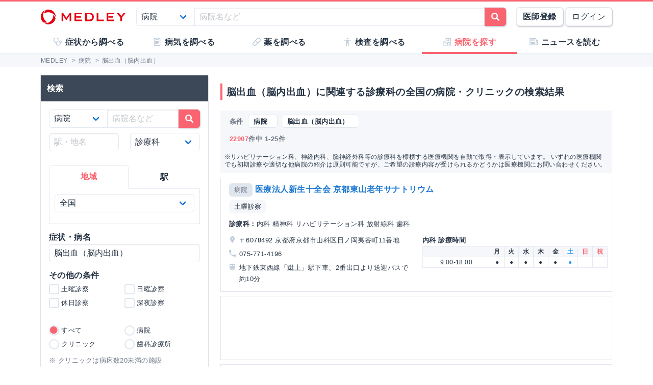

--- FILE ---
content_type: text/html; charset=utf-8
request_url: https://medley.life/institutions/disease_54b52ae5517cef641a0041ae/
body_size: 24489
content:
<!DOCTYPE html>
<html lang="ja">
  <head>

    <!--
         <script async src="//pagead2.googlesyndication.com/pagead/js/adsbygoogle.js"></script>
         <script>
         (adsbygoogle = window.adsbygoogle || []).push({
         google_ad_client: "ca-pub-5360158259374713",
         enable_page_level_ads: true
         });
         </script>
    -->


        <script>
    window.medley_navi = null;
    window.medley_navi_active_action_name = "index";
  </script>


    <meta name="csrf-param" content="authenticity_token" />
<meta name="csrf-token" content="5ahWFFOp2j88o9uWo4j8Nw1QTUDQ91ZvsG3erdcsQjxx94-HhAiVQlNRHiSetCCWvfzDpqTxhwhxQoxt9deDFw" />

    <meta name="viewport" content="width=device-width, initial-scale=1.0, user-scalable=yes">

    <link rel="stylesheet" href="https://cdn.medley.life/static/assets/fonts-7bee9c64bc8c0a5c873f2bd417f51f158aff76cffa13e627736fe83fa83d0e58.css" media="all" />
    <link rel="stylesheet" href="https://cdn.medley.life/static/assets/users/re/main-656ce823cb3727f004ddc3c839bf407f0089f3e8e4d75c41f8b1385edfe8c002.css" media="all" />


      <!-- Google Tag Manager -->
  <script>(function(w,d,s,l,i){w[l]=w[l]||[];w[l].push({'gtm.start':
      new Date().getTime(),event:'gtm.js'});var f=d.getElementsByTagName(s)[0],
      j=d.createElement(s),dl=l!='dataLayer'?'&l='+l:'';j.async=true;j.src=
      'https://www.googletagmanager.com/gtm.js?id='+i+dl;f.parentNode.insertBefore(j,f);
  })(window,document,'script','dataLayer','GTM-5ZKBR7');</script>
  <!-- End Google Tag Manager -->


      <script src="https://maps.googleapis.com/maps/api/js?libraries=geometry&key=AIzaSyA6ui1U5Ze7BjFkCXs8-wWrt0WCMcGQjJQ"></script>

    <meta charset="utf-8">
<title>脳出血（脳内出血）に関連する診療科の全国の病院・クリニック一覧 | MEDLEY(メドレー)</title>
<meta name="description" content="脳出血（脳内出血）に関連する診療科の病院・クリニック22907件の一覧です。診療科、土曜・日曜診療、予防接種などの条件で病院・クリニックを検索できます。">
<meta name="keywords" content="病気,薬,医師,事典,解説,症状,原因,治療,検査">
<link rel="canonical" href="https://medley.life/institutions/disease_54b52ae5517cef641a0041ae/">
<meta property="og:url" content="https://medley.life/institutions/disease_54b52ae5517cef641a0041ae/">
<meta property="og:locale" content="ja_JP">
<meta property="og:type" content="article">
<meta property="og:image" content="https://cdn.medley.life/public/img/medley_og.png">
<meta property="og:title" content="脳出血（脳内出血）に関連する診療科の全国の病院・クリニック一覧">
<meta property="og:site_name" content="MEDLEY(メドレー)">
<meta property="og:description" content="脳出血（脳内出血）に関連する診療科の病院・クリニック22907件の一覧です。診療科、土曜・日曜診療、予防接種などの条件で病院・クリニックを検索できます。">
<meta name="twitter:card" content="summary">
<meta name="twitter:site" content="@medley_life">
<meta name="twitter:creator" content="@medley_life">
<meta name="twitter:title" content="脳出血（脳内出血）に関連する診療科の全国の病院・クリニック一覧">
<meta name="twitter:description" content="脳出血（脳内出血）に関連する診療科の病院・クリニック22907件の一覧です。診療科、土曜・日曜診療、予防接種などの条件で病院・クリニックを検索できます。">
<meta property="article:publisher" content="https://www.facebook.com/life.medley/">
<meta property="fb:app_id" content="839930836058445">

<link rel="icon" type="image/x-icon" href="https://cdn.medley.life/static/assets/favicon-6a6d794908ee1a16f9630ab292b5cd020726dd7cb9d1803e25210f16302172b5.ico" />

<meta name="p:domain_verify" content="2de419865b63a9a96bc81614da3db0af"/>
<meta name="format-detection" content="telephone=no">
<meta name="google-site-verification" content="ApA8iSD1yKdYlJfRckGxAlG_LIlbKsxt-oOAd52CdX0" />


    <script async="async" src="https://www.googletagservices.com/tag/js/gpt.js"></script>

    <script>
      var googletag = googletag || {};
      googletag.cmd = googletag.cmd || [];
    </script>

    <script>
      googletag.cmd.push(function() {
         googletag.defineSlot('/111037781/medley3-ins-list-mb-bt-0', [320, 100], 'div-gpt-ad-medley3-ins-list-mb-bt-0').addService(googletag.pubads());
         (window.innerWidth > 768) &&  googletag.defineSlot('/111037781/medley3-ins-list-sr-pc-0', [300, 250], 'div-gpt-ad-medley3-ins-list-sr-pc-0').addService(googletag.pubads());
         googletag.defineSlot('/111037781/medley3-ins-list-fr-bt-0', [300, 250], 'div-gpt-ad-medley3-ins-list-fr-bt-0').addService(googletag.pubads());
         (window.innerWidth > 768) &&  googletag.defineSlot('/111037781/medley3-ins-list-fr-pc-0', [300, 250], 'div-gpt-ad-medley3-ins-list-fr-pc-0').addService(googletag.pubads());
        googletag.pubads().enableSingleRequest();
        googletag.enableServices();
      });
    </script>

      <link rel="next" href="/institutions/disease_54b52ae5517cef641a0041ae/?page=2"><link rel="prev" href="/institutions/disease_54b52ae5517cef641a0041ae/">


    
  </head>

  <body>
      <!-- Google Tag Manager (noscript) -->
  <noscript><iframe src="https://www.googletagmanager.com/ns.html?id=GTM-5ZKBR7"
                    height="0" width="0" style="display:none;visibility:hidden"></iframe></noscript>
  <!-- End Google Tag Manager (noscript) -->

    <div id="ghost-app">
      <init-info :ruby_env='{"login_stat":null,"developmentp":false,"medley_user_status":0}'></init-info>

      <header id="header">
        <div class="is-hidden-tablet"
             style="border-top: 3px solid #fa6470; border-bottom: 2px solid #f0f3f5; position: fixed; top: 0; left: 0; z-index: 10; background-color: white; width: 100%;">

          <div class="columns is-xdropdown-itemgapless is-mobile is-0" style="height: 55px; align-items: center;">

            <div class="column" style="margin-left: 20px;">
              <a href="/">
                <img alt="MEDLEY（メドレー）" style="padding-top: 8px;" src="https://cdn.medley.life/static/assets/users/pc/header/logo-59e144a1dd8d457c2b4875adc3236e5202e134fe6ffbe32a163107d40956d0ea.svg" />
</a>            </div>

            <div class="column is-narrow">
              <sp-icon-menu
                :label=" '検索' "
                :term=" 'search' "
                @click=" $set($store.state, 'modal_opts', {type: 'search_box'}); "
              >
              </sp-icon-menu>
            </div>

            <div class="column is-narrow">
              <sp-icon-menu
                label="メニュー"
                term="bars"
                @click="$set($store.state, 'modal_opts', {type: 'sp_menu'});"
              >
              </sp-icon-menu>
            </div>
          </div>
        </div>

        <div class="is-hidden-mobile"
             style="border-top: 3px solid #fa6470; position: fixed; top: 0; left: 0; z-index: 10; width: 100%;">
          <div style="background-color: white">
            <div class="container">
              <!-- div class="xcolumns is-gapless" style="height: 60px; margin-bottom: 0; display: flex; justify-content: space-between; align-items: center; background-color: white;" -->
              <div class="has-text-flex-space-between" style="height: 60px; margin-bottom: 0; background-color: white;">
                <a style="padding-top: 8px;" href="/">
                  <img alt="MEDLEY（メドレー）" src="https://cdn.medley.life/static/assets/users/pc/header/logo-59e144a1dd8d457c2b4875adc3236e5202e134fe6ffbe32a163107d40956d0ea.svg" />
</a>
                <div style="flex-grow: 2; padding: 20px;">
                  <search-box :p_disp_mode="0"></search-box>
                </div>

                <div class='has-text-flex-space-between'>
                  <!-- div class="is-pulled-right c-join-with-border " style="font-size: 0.8rem;" -->
                    <a href='/me/concept' class='button has-text-weight-bold'>医師登録</a>
                    &nbsp;
                    <a href='/me/login' class='button'>ログイン</a>
                  <!-- /div -->
                </div>
              </div>
            </div>
          </div>

          <transition name="tabletmenu-collapsed">
            <div v-show="$store.state.page_y_offset >= 20 && (scroll_yvec() > 0)"
                 style="position: relative; border-bottom: 1px solid #f0f3f5;"
            >
            </div>
          </transition>
          <transition name="tabletmenu">
            <div v-if="$store.state.page_y_offset < 20 || !(scroll_yvec() > 0)"
                 style="position: relative; border-bottom: 1px solid #f0f3f5; background-color: white;"
            >
              <div style="position: absolute; bottom: 0px; border-top: 1px solid #e5e9f2; width: 100%;"></div>
              <div class="container">
                <div style="margin: 0 0px;">
                  <ul class="c-toptabs columns is-gapless is-mobile">
                      <li class="c-toptab column " style="height: 43px; display: flex; justify-content: center; align-items: center;">
                        <span style="font-weight: bold;" class="c-toptab-content">
                          <a class="c-toptab-content-title" style="width: 100%; height: 100%; display: flex; justify-content: center; align-items: center;" href="/symptoms/">
                            <span class="icon"><i style="color: #c0ccda;" class="fa icon-symptoms"></i></span>
                            <span>症状から調べる</span>
</a>                        </span>
                      </li>
                      <li class="c-toptab column " style="height: 43px; display: flex; justify-content: center; align-items: center;">
                        <span style="font-weight: bold;" class="c-toptab-content">
                          <a class="c-toptab-content-title" style="width: 100%; height: 100%; display: flex; justify-content: center; align-items: center;" href="/diseases/">
                            <span class="icon"><i style="color: #c0ccda;" class="fa icon-diseases"></i></span>
                            <span>病気を調べる</span>
</a>                        </span>
                      </li>
                      <li class="c-toptab column " style="height: 43px; display: flex; justify-content: center; align-items: center;">
                        <span style="font-weight: bold;" class="c-toptab-content">
                          <a class="c-toptab-content-title" style="width: 100%; height: 100%; display: flex; justify-content: center; align-items: center;" href="/medicines/">
                            <span class="icon"><i style="color: #c0ccda;" class="fa icon-medicine"></i></span>
                            <span>薬を調べる</span>
</a>                        </span>
                      </li>
                      <li class="c-toptab column " style="height: 43px; display: flex; justify-content: center; align-items: center;">
                        <span style="font-weight: bold;" class="c-toptab-content">
                          <a class="c-toptab-content-title" style="width: 100%; height: 100%; display: flex; justify-content: center; align-items: center;" href="/tests/">
                            <span class="icon"><i style="color: #c0ccda;" class="fa icon-tests"></i></span>
                            <span>検査を調べる</span>
</a>                        </span>
                      </li>
                      <li class="c-toptab column is-active" style="height: 43px; display: flex; justify-content: center; align-items: center;">
                        <span style="font-weight: bold;" class="c-toptab-content">
                          <a class="c-toptab-content-title" style="width: 100%; height: 100%; display: flex; justify-content: center; align-items: center;" href="/institutions/">
                            <span class="icon"><i style="color: #c0ccda;" class="fa icon-institutions"></i></span>
                            <span>病院を探す</span>
</a>                        </span>
                      </li>
                      <li class="c-toptab column " style="height: 43px; display: flex; justify-content: center; align-items: center;">
                        <span style="font-weight: bold;" class="c-toptab-content">
                          <a class="c-toptab-content-title" style="width: 100%; height: 100%; display: flex; justify-content: center; align-items: center;" href="/news/column/">
                            <span class="icon"><i style="color: #c0ccda;" class="fa icon-news"></i></span>
                            <span>ニュースを読む</span>
</a>                        </span>
                      </li>
                  </ul>
                </div>
              </div>
            </div>
          </transition>
        </div>
      </header>

      <div id="ghost-app-modal-box"></div>

      <main id="main-contents">
        <div id="ghost-app-main" class="pt60">
          <div class="is-hidden-mobile" style="height: 46px;"></div>

                <nav class="breadcrumbs">
      <div class="breadcrumbs__mask">
        <div class='container'>
          <ol itemscope itemtype="http://schema.org/BreadcrumbList">
              <li itemprop="itemListElement" itemscope itemtype="http://schema.org/ListItem">
                  <a href="/" itemscope itemtype="http://schema.org/Thing" itemprop="item">
                    <span itemprop="name">MEDLEY</span>
                  </a>
                  >
                <meta itemprop="position" content="1" />
              </li>
              <li itemprop="itemListElement" itemscope itemtype="http://schema.org/ListItem">
                  <a href="/institutions/" itemscope itemtype="http://schema.org/Thing" itemprop="item">
                    <span itemprop="name">病院</span>
                  </a>
                  >
                <meta itemprop="position" content="2" />
              </li>
              <li itemprop="itemListElement" itemscope itemtype="http://schema.org/ListItem">
                  <span itemprop="name">脳出血（脳内出血）</span>
                <meta itemprop="position" content="3" />
              </li>
          </ol>
        </div>
      </div>
    </nav>





          <div class="container">
            


          </div>



            <div class="container">
              <div class="l-pad">
                




<div class="columns">
  <aside id="institutions-index-aside" class="column is-narrow">
    





<div class="l-aside is-hidden-tablet">
  <h1 class="c-h1" style="margin-bottom: 2.00rem; margin-top: 0.75rem;">脳出血（脳内出血）に関連する診療科の全国の病院・クリニックの検索結果</h1>

  <div style="margin: -0.5rem -0.5rem -0.75rem;">
    <div class="card xis-bg-light" style='border-radius: 6px; xbox-shadow: 0 1px 7px rgba(27, 34, 44, 0.30;'>
      <div class="card-content" style="padding: 0.5rem 0.5rem 0;">
        <search-box
          :p_disp_mode=" 2 "
          :arg="{&quot;30&quot;:{&quot;selected&quot;:{&quot;_label&quot;:{&quot;line&quot;:{&quot;&quot;:&quot;&quot;},&quot;station&quot;:{&quot;&quot;:&quot;&quot;},&quot;field&quot;:{&quot;&quot;:&quot;&quot;},&quot;disease&quot;:{&quot;54b52ae5517cef641a0041ae&quot;:&quot;脳出血（脳内出血）&quot;},&quot;symptom&quot;:{&quot;&quot;:&quot;&quot;}},&quot;q&quot;:&quot;&quot;,&quot;pref&quot;:&quot;&quot;,&quot;city&quot;:&quot;&quot;,&quot;town&quot;:&quot;&quot;,&quot;station_pref&quot;:&quot;&quot;,&quot;line&quot;:&quot;&quot;,&quot;station&quot;:&quot;&quot;,&quot;field&quot;:&quot;&quot;,&quot;disease&quot;:&quot;54b52ae5517cef641a0041ae&quot;,&quot;availabilities&quot;:[],&quot;inst_type&quot;:&quot;&quot;,&quot;treatment&quot;:&quot;&quot;,&quot;specialist&quot;:&quot;&quot;,&quot;preventive_inoculation&quot;:&quot;&quot;,&quot;specialty_outpatient&quot;:&quot;&quot;,&quot;symptom&quot;:&quot;&quot;,&quot;size&quot;:20},&quot;conditions&quot;:{&quot;prefs&quot;:[{&quot;label&quot;:&quot;北海道&quot;,&quot;value&quot;:&quot;北海道&quot;},{&quot;label&quot;:&quot;青森県&quot;,&quot;value&quot;:&quot;青森県&quot;},{&quot;label&quot;:&quot;岩手県&quot;,&quot;value&quot;:&quot;岩手県&quot;},{&quot;label&quot;:&quot;宮城県&quot;,&quot;value&quot;:&quot;宮城県&quot;},{&quot;label&quot;:&quot;秋田県&quot;,&quot;value&quot;:&quot;秋田県&quot;},{&quot;label&quot;:&quot;山形県&quot;,&quot;value&quot;:&quot;山形県&quot;},{&quot;label&quot;:&quot;福島県&quot;,&quot;value&quot;:&quot;福島県&quot;},{&quot;label&quot;:&quot;茨城県&quot;,&quot;value&quot;:&quot;茨城県&quot;},{&quot;label&quot;:&quot;栃木県&quot;,&quot;value&quot;:&quot;栃木県&quot;},{&quot;label&quot;:&quot;群馬県&quot;,&quot;value&quot;:&quot;群馬県&quot;},{&quot;label&quot;:&quot;埼玉県&quot;,&quot;value&quot;:&quot;埼玉県&quot;},{&quot;label&quot;:&quot;千葉県&quot;,&quot;value&quot;:&quot;千葉県&quot;},{&quot;label&quot;:&quot;東京都&quot;,&quot;value&quot;:&quot;東京都&quot;},{&quot;label&quot;:&quot;神奈川県&quot;,&quot;value&quot;:&quot;神奈川県&quot;},{&quot;label&quot;:&quot;新潟県&quot;,&quot;value&quot;:&quot;新潟県&quot;},{&quot;label&quot;:&quot;富山県&quot;,&quot;value&quot;:&quot;富山県&quot;},{&quot;label&quot;:&quot;石川県&quot;,&quot;value&quot;:&quot;石川県&quot;},{&quot;label&quot;:&quot;福井県&quot;,&quot;value&quot;:&quot;福井県&quot;},{&quot;label&quot;:&quot;山梨県&quot;,&quot;value&quot;:&quot;山梨県&quot;},{&quot;label&quot;:&quot;長野県&quot;,&quot;value&quot;:&quot;長野県&quot;},{&quot;label&quot;:&quot;岐阜県&quot;,&quot;value&quot;:&quot;岐阜県&quot;},{&quot;label&quot;:&quot;静岡県&quot;,&quot;value&quot;:&quot;静岡県&quot;},{&quot;label&quot;:&quot;愛知県&quot;,&quot;value&quot;:&quot;愛知県&quot;},{&quot;label&quot;:&quot;三重県&quot;,&quot;value&quot;:&quot;三重県&quot;},{&quot;label&quot;:&quot;滋賀県&quot;,&quot;value&quot;:&quot;滋賀県&quot;},{&quot;label&quot;:&quot;京都府&quot;,&quot;value&quot;:&quot;京都府&quot;},{&quot;label&quot;:&quot;大阪府&quot;,&quot;value&quot;:&quot;大阪府&quot;},{&quot;label&quot;:&quot;兵庫県&quot;,&quot;value&quot;:&quot;兵庫県&quot;},{&quot;label&quot;:&quot;奈良県&quot;,&quot;value&quot;:&quot;奈良県&quot;},{&quot;label&quot;:&quot;和歌山県&quot;,&quot;value&quot;:&quot;和歌山県&quot;},{&quot;label&quot;:&quot;鳥取県&quot;,&quot;value&quot;:&quot;鳥取県&quot;},{&quot;label&quot;:&quot;島根県&quot;,&quot;value&quot;:&quot;島根県&quot;},{&quot;label&quot;:&quot;岡山県&quot;,&quot;value&quot;:&quot;岡山県&quot;},{&quot;label&quot;:&quot;広島県&quot;,&quot;value&quot;:&quot;広島県&quot;},{&quot;label&quot;:&quot;山口県&quot;,&quot;value&quot;:&quot;山口県&quot;},{&quot;label&quot;:&quot;徳島県&quot;,&quot;value&quot;:&quot;徳島県&quot;},{&quot;label&quot;:&quot;香川県&quot;,&quot;value&quot;:&quot;香川県&quot;},{&quot;label&quot;:&quot;愛媛県&quot;,&quot;value&quot;:&quot;愛媛県&quot;},{&quot;label&quot;:&quot;高知県&quot;,&quot;value&quot;:&quot;高知県&quot;},{&quot;label&quot;:&quot;福岡県&quot;,&quot;value&quot;:&quot;福岡県&quot;},{&quot;label&quot;:&quot;佐賀県&quot;,&quot;value&quot;:&quot;佐賀県&quot;},{&quot;label&quot;:&quot;長崎県&quot;,&quot;value&quot;:&quot;長崎県&quot;},{&quot;label&quot;:&quot;熊本県&quot;,&quot;value&quot;:&quot;熊本県&quot;},{&quot;label&quot;:&quot;大分県&quot;,&quot;value&quot;:&quot;大分県&quot;},{&quot;label&quot;:&quot;宮崎県&quot;,&quot;value&quot;:&quot;宮崎県&quot;},{&quot;label&quot;:&quot;鹿児島県&quot;,&quot;value&quot;:&quot;鹿児島県&quot;},{&quot;label&quot;:&quot;沖縄県&quot;,&quot;value&quot;:&quot;沖縄県&quot;}],&quot;cities&quot;:[],&quot;towns&quot;:[],&quot;lines&quot;:[],&quot;stations&quot;:[],&quot;fields&quot;:[{&quot;label&quot;:&quot;一般内科&quot;,&quot;value&quot;:&quot;59421000aa07e86bad39d31d&quot;,&quot;count&quot;:16568},{&quot;label&quot;:&quot;循環器内科&quot;,&quot;value&quot;:&quot;59421000aa07e86bad39d32a&quot;,&quot;count&quot;:5850},{&quot;label&quot;:&quot;心臓・血管外科&quot;,&quot;value&quot;:&quot;59421000aa07e86bad39d330&quot;,&quot;count&quot;:3081},{&quot;label&quot;:&quot;消化器内科&quot;,&quot;value&quot;:&quot;59421000aa07e86bad39d32f&quot;,&quot;count&quot;:5366},{&quot;label&quot;:&quot;消化器外科(食道・胃・大腸)&quot;,&quot;value&quot;:&quot;59421000aa07e86bad39d32e&quot;,&quot;count&quot;:10216},{&quot;label&quot;:&quot;消化器外科(肝胆膵)&quot;,&quot;value&quot;:&quot;59421000aa07e86bad39d32d&quot;,&quot;count&quot;:9811},{&quot;label&quot;:&quot;呼吸器内科&quot;,&quot;value&quot;:&quot;59421000aa07e86bad39d325&quot;,&quot;count&quot;:3851},{&quot;label&quot;:&quot;呼吸器外科&quot;,&quot;value&quot;:&quot;59421000aa07e86bad39d324&quot;,&quot;count&quot;:1992},{&quot;label&quot;:&quot;神経内科&quot;,&quot;value&quot;:&quot;59421000aa07e86bad39d331&quot;,&quot;count&quot;:7669},{&quot;label&quot;:&quot;脳神経外科&quot;,&quot;value&quot;:&quot;59421000aa07e86bad39d339&quot;,&quot;count&quot;:6312},{&quot;label&quot;:&quot;腎臓内科&quot;,&quot;value&quot;:&quot;59421000aa07e86bad39d332&quot;,&quot;count&quot;:1508},{&quot;label&quot;:&quot;泌尿器科&quot;,&quot;value&quot;:&quot;59421000aa07e86bad39d33a&quot;,&quot;count&quot;:3160},{&quot;label&quot;:&quot;代謝・内分泌内科&quot;,&quot;value&quot;:&quot;59421000aa07e86bad39d336&quot;,&quot;count&quot;:1990},{&quot;label&quot;:&quot;乳腺外科&quot;,&quot;value&quot;:&quot;59421000aa07e86bad39d338&quot;,&quot;count&quot;:1087},{&quot;label&quot;:&quot;血液内科&quot;,&quot;value&quot;:&quot;59421000aa07e86bad39d323&quot;,&quot;count&quot;:2788},{&quot;label&quot;:&quot;アレルギー・膠原病科&quot;,&quot;value&quot;:&quot;59420fffaa07e86bad39d319&quot;,&quot;count&quot;:5821},{&quot;label&quot;:&quot;感染症内科&quot;,&quot;value&quot;:&quot;59421000aa07e86bad39d31e&quot;,&quot;count&quot;:198},{&quot;label&quot;:&quot;小児科&quot;,&quot;value&quot;:&quot;59421000aa07e86bad39d32b&quot;,&quot;count&quot;:4604},{&quot;label&quot;:&quot;小児外科&quot;,&quot;value&quot;:&quot;59421000aa07e86bad39d32c&quot;,&quot;count&quot;:471},{&quot;label&quot;:&quot;産婦人科&quot;,&quot;value&quot;:&quot;59421000aa07e86bad39d327&quot;,&quot;count&quot;:1907},{&quot;label&quot;:&quot;眼科&quot;,&quot;value&quot;:&quot;59421000aa07e86bad39d320&quot;,&quot;count&quot;:2362},{&quot;label&quot;:&quot;耳鼻咽喉科&quot;,&quot;value&quot;:&quot;59421000aa07e86bad39d328&quot;,&quot;count&quot;:2046},{&quot;label&quot;:&quot;整形外科&quot;,&quot;value&quot;:&quot;59421000aa07e86bad39d334&quot;,&quot;count&quot;:13099},{&quot;label&quot;:&quot;リハビリテーション科&quot;,&quot;value&quot;:&quot;59421000aa07e86bad39d31b&quot;,&quot;count&quot;:17873},{&quot;label&quot;:&quot;皮膚科&quot;,&quot;value&quot;:&quot;59421000aa07e86bad39d33b&quot;,&quot;count&quot;:4477},{&quot;label&quot;:&quot;形成外科&quot;,&quot;value&quot;:&quot;59421000aa07e86bad39d322&quot;,&quot;count&quot;:1716},{&quot;label&quot;:&quot;精神科・心療内科&quot;,&quot;value&quot;:&quot;59421000aa07e86bad39d335&quot;,&quot;count&quot;:3712},{&quot;label&quot;:&quot;救急科&quot;,&quot;value&quot;:&quot;59421000aa07e86bad39d321&quot;,&quot;count&quot;:662},{&quot;label&quot;:&quot;ペインクリニック&quot;,&quot;value&quot;:&quot;59420fffaa07e86bad39d31a&quot;,&quot;count&quot;:347},{&quot;label&quot;:&quot;緩和ケア科&quot;,&quot;value&quot;:&quot;59421000aa07e86bad39d31f&quot;,&quot;count&quot;:407},{&quot;label&quot;:&quot;腫瘍内科&quot;,&quot;value&quot;:&quot;59421000aa07e86bad39d329&quot;,&quot;count&quot;:296},{&quot;label&quot;:&quot;性病科&quot;,&quot;value&quot;:&quot;59421000aa07e86bad39d333&quot;,&quot;count&quot;:20},{&quot;label&quot;:&quot;内視鏡科&quot;,&quot;value&quot;:&quot;59421000aa07e86bad39d337&quot;,&quot;count&quot;:304},{&quot;label&quot;:&quot;麻酔科&quot;,&quot;value&quot;:&quot;59421000aa07e86bad39d33d&quot;,&quot;count&quot;:2843},{&quot;label&quot;:&quot;放射線科&quot;,&quot;value&quot;:&quot;59421000aa07e86bad39d33c&quot;,&quot;count&quot;:3986},{&quot;label&quot;:&quot;口腔外科&quot;,&quot;value&quot;:&quot;59421000aa07e86bad39d326&quot;,&quot;count&quot;:1021},{&quot;label&quot;:&quot;一般歯科&quot;,&quot;value&quot;:&quot;59421000aa07e86bad39d31c&quot;,&quot;count&quot;:1627}],&quot;specialists&quot;:[{&quot;label&quot;:&quot;救急科専門医&quot;,&quot;value&quot;:&quot;56a88b6b8db8dd16008b456a&quot;},{&quot;label&quot;:&quot;脳神経外科専門医&quot;,&quot;value&quot;:&quot;56a88dd38db8dd15008b457c&quot;}],&quot;treatments&quot;:[{&quot;label&quot;:&quot;脳血管疾患等リハビリテーション&quot;,&quot;value&quot;:&quot;565d42d0d21094fdf00e5464&quot;},{&quot;label&quot;:&quot;頭蓋内血腫除去術(終日対応)&quot;,&quot;value&quot;:&quot;565d42d0d21094fdf00e556e&quot;},{&quot;label&quot;:&quot;頭蓋内血腫除去術(終日対応以外)&quot;,&quot;value&quot;:&quot;565d42d0d21094fdf00e559d&quot;},{&quot;label&quot;:&quot;神経内科リハビリテーション&quot;,&quot;value&quot;:&quot;565d42d0d21094fdf00e55ed&quot;}],&quot;preventive_inoculations&quot;:[{&quot;label&quot;:&quot;A型肝炎&quot;,&quot;value&quot;:&quot;5658298f1c1b604d59c9c7e2&quot;,&quot;count&quot;:4241},{&quot;label&quot;:&quot;B型肝炎&quot;,&quot;value&quot;:&quot;5658298f1c1b604d59c9c7e3&quot;,&quot;count&quot;:8202},{&quot;label&quot;:&quot;季節性インフルエンザ&quot;,&quot;value&quot;:&quot;5658298f1c1b604d59c9c7e4&quot;,&quot;count&quot;:19124},{&quot;label&quot;:&quot;コレラ&quot;,&quot;value&quot;:&quot;5658298f1c1b604d59c9c7e6&quot;,&quot;count&quot;:23},{&quot;label&quot;:&quot;流行性耳下腺炎(おたふく風邪)&quot;,&quot;value&quot;:&quot;5658298f1c1b604d59c9c7e5&quot;,&quot;count&quot;:6983},{&quot;label&quot;:&quot;二種混合ワクチン(ジフテリア、破傷風)&quot;,&quot;value&quot;:&quot;5658298f1c1b604d59c9c7e7&quot;,&quot;count&quot;:6347},{&quot;label&quot;:&quot;四種混合ワクチン(ジフテリア、百日咳、ポリオ、破傷風)&quot;,&quot;value&quot;:&quot;5658298f1c1b604d59c9c7e8&quot;,&quot;count&quot;:1148},{&quot;label&quot;:&quot;急性灰白髄炎(ポリオ)&quot;,&quot;value&quot;:&quot;5658298f1c1b604d59c9c7e9&quot;,&quot;count&quot;:2104},{&quot;label&quot;:&quot;黄熱&quot;,&quot;value&quot;:&quot;5658298f1c1b604d59c9c7ea&quot;,&quot;count&quot;:18},{&quot;label&quot;:&quot;狂犬病&quot;,&quot;value&quot;:&quot;5658298f1c1b604d59c9c7eb&quot;,&quot;count&quot;:36},{&quot;label&quot;:&quot;日本脳炎&quot;,&quot;value&quot;:&quot;5658298f1c1b604d59c9c7ed&quot;,&quot;count&quot;:6857},{&quot;label&quot;:&quot;水痘(みずぼうそう)・帯状疱疹&quot;,&quot;value&quot;:&quot;5658298f1c1b604d59c9c7ec&quot;,&quot;count&quot;:7266},{&quot;label&quot;:&quot;三種混合ワクチン(ジフテリア、百日咳、破傷風)&quot;,&quot;value&quot;:&quot;5658298f1c1b604d59c9c7ee&quot;,&quot;count&quot;:1783},{&quot;label&quot;:&quot;二種混合ワクチン(麻疹、風疹)&quot;,&quot;value&quot;:&quot;5658298f1c1b604d59c9c7f0&quot;,&quot;count&quot;:6898},{&quot;label&quot;:&quot;肺炎球菌感染症&quot;,&quot;value&quot;:&quot;5658298f1c1b604d59c9c7ef&quot;,&quot;count&quot;:11397},{&quot;label&quot;:&quot;麻疹(はしか)&quot;,&quot;value&quot;:&quot;5658298f1c1b604d59c9c7f1&quot;,&quot;count&quot;:5998},{&quot;label&quot;:&quot;BCGワクチン&quot;,&quot;value&quot;:&quot;5658298f1c1b604d59c9c7f2&quot;,&quot;count&quot;:2659},{&quot;label&quot;:&quot;ヒトパピローマウイルス(HPV)感染症(子宮頸がん)&quot;,&quot;value&quot;:&quot;5658298f1c1b604d59c9c7f4&quot;,&quot;count&quot;:2709},{&quot;label&quot;:&quot;Hibワクチン(インフルエンザ菌b型)&quot;,&quot;value&quot;:&quot;5658298f1c1b604d59c9c7f3&quot;,&quot;count&quot;:2637},{&quot;label&quot;:&quot;ジフテリア&quot;,&quot;value&quot;:&quot;5658298f1c1b604d59c9c7f5&quot;,&quot;count&quot;:874},{&quot;label&quot;:&quot;ペスト&quot;,&quot;value&quot;:&quot;5658298f1c1b604d59c9c7f7&quot;,&quot;count&quot;:7},{&quot;label&quot;:&quot;ロタウイルス感染症&quot;,&quot;value&quot;:&quot;5658298f1c1b604d59c9c7f6&quot;,&quot;count&quot;:1942},{&quot;label&quot;:&quot;マラリア&quot;,&quot;value&quot;:&quot;5658298f1c1b604d59c9c7f8&quot;,&quot;count&quot;:26},{&quot;label&quot;:&quot;レプトスピラ症(ワイル病)&quot;,&quot;value&quot;:&quot;5658298f1c1b604d59c9c7f9&quot;,&quot;count&quot;:7},{&quot;label&quot;:&quot;髄膜炎菌(4価結合型)&quot;,&quot;value&quot;:&quot;5658298f1c1b604d59c9c7fa&quot;,&quot;count&quot;:11},{&quot;label&quot;:&quot;腸チフス&quot;,&quot;value&quot;:&quot;5658298f1c1b604d59c9c7fc&quot;,&quot;count&quot;:6},{&quot;label&quot;:&quot;破傷風&quot;,&quot;value&quot;:&quot;5658298f1c1b604d59c9c7fd&quot;,&quot;count&quot;:7850},{&quot;label&quot;:&quot;風疹(三日ばしか)&quot;,&quot;value&quot;:&quot;5658298f1c1b604d59c9c7fe&quot;,&quot;count&quot;:6459}],&quot;specialty_outpatients&quot;:[{&quot;label&quot;:&quot;アレルギー専門外来&quot;,&quot;value&quot;:&quot;56582b311c1b604d59c9c802&quot;,&quot;count&quot;:338},{&quot;label&quot;:&quot;いびき外来・睡眠時無呼吸症候群専門外来&quot;,&quot;value&quot;:&quot;56582b311c1b604d59c9c803&quot;,&quot;count&quot;:240},{&quot;label&quot;:&quot;うつ病外来&quot;,&quot;value&quot;:&quot;56582b311c1b604d59c9c804&quot;,&quot;count&quot;:20},{&quot;label&quot;:&quot;スポーツ外傷・障害専門外来&quot;,&quot;value&quot;:&quot;56582b311c1b604d59c9c807&quot;,&quot;count&quot;:721},{&quot;label&quot;:&quot;ストーマ(人工肛門・人工膀胱)外来&quot;,&quot;value&quot;:&quot;56582b311c1b604d59c9c806&quot;,&quot;count&quot;:390},{&quot;label&quot;:&quot;セカンドオピニオン外来&quot;,&quot;value&quot;:&quot;56582b311c1b604d59c9c808&quot;,&quot;count&quot;:66},{&quot;label&quot;:&quot;てんかん専門外来&quot;,&quot;value&quot;:&quot;56582b311c1b604d59c9c80a&quot;,&quot;count&quot;:317},{&quot;label&quot;:&quot;パーソナリティ障害専門外来&quot;,&quot;value&quot;:&quot;56582b311c1b604d59c9c80b&quot;,&quot;count&quot;:10},{&quot;label&quot;:&quot;ペインクリニック外来&quot;,&quot;value&quot;:&quot;56582b311c1b604d59c9c80d&quot;,&quot;count&quot;:427},{&quot;label&quot;:&quot;ぺースメーカー専門外来&quot;,&quot;value&quot;:&quot;56582b311c1b604d59c9c80e&quot;,&quot;count&quot;:636},{&quot;label&quot;:&quot;遺伝外来&quot;,&quot;value&quot;:&quot;56582b311c1b604d59c9c812&quot;,&quot;count&quot;:68},{&quot;label&quot;:&quot;めまい専門外来&quot;,&quot;value&quot;:&quot;56582b311c1b604d59c9c80f&quot;,&quot;count&quot;:326},{&quot;label&quot;:&quot;育児相談外来&quot;,&quot;value&quot;:&quot;56582b311c1b604d59c9c813&quot;,&quot;count&quot;:3},{&quot;label&quot;:&quot;引きこもり外来&quot;,&quot;value&quot;:&quot;56582b311c1b604d59c9c814&quot;,&quot;count&quot;:24},{&quot;label&quot;:&quot;栄養指導外来&quot;,&quot;value&quot;:&quot;56582b311c1b604d59c9c815&quot;,&quot;count&quot;:17},{&quot;label&quot;:&quot;学習障害専門外来&quot;,&quot;value&quot;:&quot;56582b311c1b604d59c9c817&quot;,&quot;count&quot;:26},{&quot;label&quot;:&quot;顎関節症専門外来&quot;,&quot;value&quot;:&quot;56582b311c1b604d59c9c818&quot;,&quot;count&quot;:3},{&quot;label&quot;:&quot;漢方専門外来&quot;,&quot;value&quot;:&quot;56582b311c1b604d59c9c819&quot;,&quot;count&quot;:122},{&quot;label&quot;:&quot;緩和ケア外来&quot;,&quot;value&quot;:&quot;56582b311c1b604d59c9c81a&quot;,&quot;count&quot;:227},{&quot;label&quot;:&quot;肝疾患専門外来&quot;,&quot;value&quot;:&quot;56582b311c1b604d59c9c81c&quot;,&quot;count&quot;:483},{&quot;label&quot;:&quot;摂食障害(拒食症・過食症)専門外来&quot;,&quot;value&quot;:&quot;56582b311c1b604d59c9c820&quot;,&quot;count&quot;:38},{&quot;label&quot;:&quot;禁煙外来&quot;,&quot;value&quot;:&quot;56582b311c1b604d59c9c821&quot;,&quot;count&quot;:2087},{&quot;label&quot;:&quot;血液専門外来&quot;,&quot;value&quot;:&quot;56582b311c1b604d59c9c823&quot;,&quot;count&quot;:336},{&quot;label&quot;:&quot;呼吸器外来&quot;,&quot;value&quot;:&quot;56582b311c1b604d59c9c824&quot;,&quot;count&quot;:153},{&quot;label&quot;:&quot;更年期外来&quot;,&quot;value&quot;:&quot;56582b311c1b604d59c9c826&quot;,&quot;count&quot;:161},{&quot;label&quot;:&quot;甲状腺外来&quot;,&quot;value&quot;:&quot;56582b311c1b604d59c9c827&quot;,&quot;count&quot;:380},{&quot;label&quot;:&quot;高血圧外来&quot;,&quot;value&quot;:&quot;56582b311c1b604d59c9c828&quot;,&quot;count&quot;:397},{&quot;label&quot;:&quot;腰痛専門外来&quot;,&quot;value&quot;:&quot;56582b311c1b604d59c9c829&quot;,&quot;count&quot;:330},{&quot;label&quot;:&quot;口腔外科外来&quot;,&quot;value&quot;:&quot;56582b311c1b604d59c9c82a&quot;,&quot;count&quot;:2},{&quot;label&quot;:&quot;骨粗鬆症外来&quot;,&quot;value&quot;:&quot;56582b311c1b604d59c9c82b&quot;,&quot;count&quot;:231},{&quot;label&quot;:&quot;歯科インプラント外来&quot;,&quot;value&quot;:&quot;56582b311c1b604d59c9c82c&quot;,&quot;count&quot;:14},{&quot;label&quot;:&quot;歯周病専門外来&quot;,&quot;value&quot;:&quot;56582b311c1b604d59c9c82d&quot;,&quot;count&quot;:9},{&quot;label&quot;:&quot;児童・思春期外来&quot;,&quot;value&quot;:&quot;56582b311c1b604d59c9c82e&quot;,&quot;count&quot;:163},{&quot;label&quot;:&quot;自閉症外来&quot;,&quot;value&quot;:&quot;56582b311c1b604d59c9c82f&quot;,&quot;count&quot;:16},{&quot;label&quot;:&quot;循環器外来&quot;,&quot;value&quot;:&quot;56582b311c1b604d59c9c830&quot;,&quot;count&quot;:793},{&quot;label&quot;:&quot;助産師外来&quot;,&quot;value&quot;:&quot;56582b311c1b604d59c9c831&quot;,&quot;count&quot;:53},{&quot;label&quot;:&quot;女性専門外来&quot;,&quot;value&quot;:&quot;56582b311c1b604d59c9c832&quot;,&quot;count&quot;:112},{&quot;label&quot;:&quot;小児アレルギー外来&quot;,&quot;value&quot;:&quot;56582b311c1b604d59c9c833&quot;,&quot;count&quot;:20},{&quot;label&quot;:&quot;小児循環器外来&quot;,&quot;value&quot;:&quot;56582b311c1b604d59c9c835&quot;,&quot;count&quot;:53},{&quot;label&quot;:&quot;小児神経外来&quot;,&quot;value&quot;:&quot;56582b311c1b604d59c9c836&quot;,&quot;count&quot;:264},{&quot;label&quot;:&quot;小児精神外来&quot;,&quot;value&quot;:&quot;56582b311c1b604d59c9c838&quot;,&quot;count&quot;:35},{&quot;label&quot;:&quot;審美歯科専門外来&quot;,&quot;value&quot;:&quot;56582b311c1b604d59c9c83a&quot;,&quot;count&quot;:1},{&quot;label&quot;:&quot;心身症専門外来&quot;,&quot;value&quot;:&quot;56582b311c1b604d59c9c83b&quot;,&quot;count&quot;:138},{&quot;label&quot;:&quot;神経内科専門外来&quot;,&quot;value&quot;:&quot;56582b311c1b604d59c9c83d&quot;,&quot;count&quot;:153},{&quot;label&quot;:&quot;腎臓病専門外来&quot;,&quot;value&quot;:&quot;56582b311c1b604d59c9c83e&quot;,&quot;count&quot;:204},{&quot;label&quot;:&quot;睡眠障害外来&quot;,&quot;value&quot;:&quot;56582b311c1b604d59c9c83f&quot;,&quot;count&quot;:364},{&quot;label&quot;:&quot;性同一性障害外来&quot;,&quot;value&quot;:&quot;56582b311c1b604d59c9c840&quot;,&quot;count&quot;:12},{&quot;label&quot;:&quot;前立腺専門外来&quot;,&quot;value&quot;:&quot;56582b311c1b604d59c9c843&quot;,&quot;count&quot;:67},{&quot;label&quot;:&quot;糖尿病専門外来&quot;,&quot;value&quot;:&quot;56582b311c1b604d59c9c848&quot;,&quot;count&quot;:1467},{&quot;label&quot;:&quot;東洋医学外来&quot;,&quot;value&quot;:&quot;56582b311c1b604d59c9c845&quot;,&quot;count&quot;:165},{&quot;label&quot;:&quot;透析外来&quot;,&quot;value&quot;:&quot;56582b311c1b604d59c9c849&quot;,&quot;count&quot;:198},{&quot;label&quot;:&quot;頭痛専門外来&quot;,&quot;value&quot;:&quot;56582b311c1b604d59c9c84a&quot;,&quot;count&quot;:839},{&quot;label&quot;:&quot;内分泌外来&quot;,&quot;value&quot;:&quot;56582b311c1b604d59c9c84c&quot;,&quot;count&quot;:44},{&quot;label&quot;:&quot;難聴専門外来&quot;,&quot;value&quot;:&quot;56582b311c1b604d59c9c84d&quot;,&quot;count&quot;:55},{&quot;label&quot;:&quot;乳腺外来&quot;,&quot;value&quot;:&quot;56582b311c1b604d59c9c84e&quot;,&quot;count&quot;:794},{&quot;label&quot;:&quot;尿失禁外来&quot;,&quot;value&quot;:&quot;56582b311c1b604d59c9c84f&quot;,&quot;count&quot;:9},{&quot;label&quot;:&quot;脳ドック外来&quot;,&quot;value&quot;:&quot;56582b311c1b604d59c9c851&quot;,&quot;count&quot;:64},{&quot;label&quot;:&quot;物忘れ外来(認知症外来)&quot;,&quot;value&quot;:&quot;56582b311c1b604d59c9c850&quot;,&quot;count&quot;:1525},{&quot;label&quot;:&quot;発達障害専門外来(自閉症、学習障害など)&quot;,&quot;value&quot;:&quot;56582b311c1b604d59c9c852&quot;,&quot;count&quot;:197},{&quot;label&quot;:&quot;肥満外来&quot;,&quot;value&quot;:&quot;56582b311c1b604d59c9c853&quot;,&quot;count&quot;:160},{&quot;label&quot;:&quot;不妊治療専門外来&quot;,&quot;value&quot;:&quot;56582b311c1b604d59c9c854&quot;,&quot;count&quot;:88},{&quot;label&quot;:&quot;物質依存症(アルコール・薬物等)専門外来&quot;,&quot;value&quot;:&quot;56582b311c1b604d59c9c855&quot;,&quot;count&quot;:44},{&quot;label&quot;:&quot;補聴器外来&quot;,&quot;value&quot;:&quot;56582b311c1b604d59c9c856&quot;,&quot;count&quot;:71},{&quot;label&quot;:&quot;喘息専門外来&quot;,&quot;value&quot;:&quot;5658319a1c1b604d59c9c85a&quot;,&quot;count&quot;:234},{&quot;label&quot;:&quot;膠原病・リウマチ専門外来&quot;,&quot;value&quot;:&quot;5658319a1c1b604d59c9c859&quot;,&quot;count&quot;:1029},{&quot;label&quot;:&quot;矯正歯科専門外来&quot;,&quot;value&quot;:&quot;5658319a1c1b604d59c9c85b&quot;,&quot;count&quot;:3},{&quot;label&quot;:&quot;神経症性障害(不安障害・強迫性障害・パニック障害など)専門外来&quot;,&quot;value&quot;:&quot;5658319a1c1b604d59c9c85d&quot;,&quot;count&quot;:136},{&quot;label&quot;:&quot;関節専門外来(肩・股・膝)&quot;,&quot;value&quot;:&quot;5658319a1c1b604d59c9c85c&quot;,&quot;count&quot;:421},{&quot;label&quot;:&quot;アンチエイジング(抗加齢)外来&quot;,&quot;value&quot;:&quot;5658319a1c1b604d59c9c85f&quot;,&quot;count&quot;:2},{&quot;label&quot;:&quot;口腔顔面痛専門外来&quot;,&quot;value&quot;:&quot;5658319a1c1b604d59c9c860&quot;,&quot;count&quot;:1},{&quot;label&quot;:&quot;ケミカルピーリング外来・にきび外来&quot;,&quot;value&quot;:&quot;5658319a1c1b604d59c9c861&quot;,&quot;count&quot;:5},{&quot;label&quot;:&quot;肛門外来&quot;,&quot;value&quot;:&quot;5658319a1c1b604d59c9c862&quot;,&quot;count&quot;:21}],&quot;availabilities&quot;:[{&quot;label&quot;:&quot;土曜診察&quot;,&quot;value&quot;:&quot;saturday&quot;,&quot;count&quot;:19065},{&quot;label&quot;:&quot;日曜診察&quot;,&quot;value&quot;:&quot;sunday&quot;,&quot;count&quot;:839},{&quot;label&quot;:&quot;休日診察&quot;,&quot;value&quot;:&quot;holiday&quot;,&quot;count&quot;:527},{&quot;label&quot;:&quot;深夜診察&quot;,&quot;value&quot;:&quot;late_evening&quot;,&quot;count&quot;:120}],&quot;inst_types&quot;:[{&quot;label&quot;:&quot;すべて&quot;,&quot;value&quot;:&quot;&quot;,&quot;count&quot;:&quot;&quot;},{&quot;label&quot;:&quot;病院&quot;,&quot;value&quot;:&quot;hospital&quot;,&quot;count&quot;:6500},{&quot;label&quot;:&quot;クリニック&quot;,&quot;value&quot;:&quot;clinic&quot;,&quot;count&quot;:16399},{&quot;label&quot;:&quot;歯科診療所&quot;,&quot;value&quot;:&quot;dent&quot;,&quot;count&quot;:8}]}}}"
        >
        </search-box>
      </div>
    </div>
  </div>
</div>

<div class="l-not-xpad l-aside is-hidden-mobile">
  <div class="card xis-border-mobile">
    <div class="card-header" style="background: #3c4858;">
      <div class="card-header-title" style="color: white;">検索</div>
    </div>

    <div class="card-content">
      <search-box :p_disp_mode="1" :arg="{&quot;30&quot;:{&quot;selected&quot;:{&quot;_label&quot;:{&quot;line&quot;:{&quot;&quot;:&quot;&quot;},&quot;station&quot;:{&quot;&quot;:&quot;&quot;},&quot;field&quot;:{&quot;&quot;:&quot;&quot;},&quot;disease&quot;:{&quot;54b52ae5517cef641a0041ae&quot;:&quot;脳出血（脳内出血）&quot;},&quot;symptom&quot;:{&quot;&quot;:&quot;&quot;}},&quot;q&quot;:&quot;&quot;,&quot;pref&quot;:&quot;&quot;,&quot;city&quot;:&quot;&quot;,&quot;town&quot;:&quot;&quot;,&quot;station_pref&quot;:&quot;&quot;,&quot;line&quot;:&quot;&quot;,&quot;station&quot;:&quot;&quot;,&quot;field&quot;:&quot;&quot;,&quot;disease&quot;:&quot;54b52ae5517cef641a0041ae&quot;,&quot;availabilities&quot;:[],&quot;inst_type&quot;:&quot;&quot;,&quot;treatment&quot;:&quot;&quot;,&quot;specialist&quot;:&quot;&quot;,&quot;preventive_inoculation&quot;:&quot;&quot;,&quot;specialty_outpatient&quot;:&quot;&quot;,&quot;symptom&quot;:&quot;&quot;,&quot;size&quot;:20},&quot;conditions&quot;:{&quot;prefs&quot;:[{&quot;label&quot;:&quot;北海道&quot;,&quot;value&quot;:&quot;北海道&quot;},{&quot;label&quot;:&quot;青森県&quot;,&quot;value&quot;:&quot;青森県&quot;},{&quot;label&quot;:&quot;岩手県&quot;,&quot;value&quot;:&quot;岩手県&quot;},{&quot;label&quot;:&quot;宮城県&quot;,&quot;value&quot;:&quot;宮城県&quot;},{&quot;label&quot;:&quot;秋田県&quot;,&quot;value&quot;:&quot;秋田県&quot;},{&quot;label&quot;:&quot;山形県&quot;,&quot;value&quot;:&quot;山形県&quot;},{&quot;label&quot;:&quot;福島県&quot;,&quot;value&quot;:&quot;福島県&quot;},{&quot;label&quot;:&quot;茨城県&quot;,&quot;value&quot;:&quot;茨城県&quot;},{&quot;label&quot;:&quot;栃木県&quot;,&quot;value&quot;:&quot;栃木県&quot;},{&quot;label&quot;:&quot;群馬県&quot;,&quot;value&quot;:&quot;群馬県&quot;},{&quot;label&quot;:&quot;埼玉県&quot;,&quot;value&quot;:&quot;埼玉県&quot;},{&quot;label&quot;:&quot;千葉県&quot;,&quot;value&quot;:&quot;千葉県&quot;},{&quot;label&quot;:&quot;東京都&quot;,&quot;value&quot;:&quot;東京都&quot;},{&quot;label&quot;:&quot;神奈川県&quot;,&quot;value&quot;:&quot;神奈川県&quot;},{&quot;label&quot;:&quot;新潟県&quot;,&quot;value&quot;:&quot;新潟県&quot;},{&quot;label&quot;:&quot;富山県&quot;,&quot;value&quot;:&quot;富山県&quot;},{&quot;label&quot;:&quot;石川県&quot;,&quot;value&quot;:&quot;石川県&quot;},{&quot;label&quot;:&quot;福井県&quot;,&quot;value&quot;:&quot;福井県&quot;},{&quot;label&quot;:&quot;山梨県&quot;,&quot;value&quot;:&quot;山梨県&quot;},{&quot;label&quot;:&quot;長野県&quot;,&quot;value&quot;:&quot;長野県&quot;},{&quot;label&quot;:&quot;岐阜県&quot;,&quot;value&quot;:&quot;岐阜県&quot;},{&quot;label&quot;:&quot;静岡県&quot;,&quot;value&quot;:&quot;静岡県&quot;},{&quot;label&quot;:&quot;愛知県&quot;,&quot;value&quot;:&quot;愛知県&quot;},{&quot;label&quot;:&quot;三重県&quot;,&quot;value&quot;:&quot;三重県&quot;},{&quot;label&quot;:&quot;滋賀県&quot;,&quot;value&quot;:&quot;滋賀県&quot;},{&quot;label&quot;:&quot;京都府&quot;,&quot;value&quot;:&quot;京都府&quot;},{&quot;label&quot;:&quot;大阪府&quot;,&quot;value&quot;:&quot;大阪府&quot;},{&quot;label&quot;:&quot;兵庫県&quot;,&quot;value&quot;:&quot;兵庫県&quot;},{&quot;label&quot;:&quot;奈良県&quot;,&quot;value&quot;:&quot;奈良県&quot;},{&quot;label&quot;:&quot;和歌山県&quot;,&quot;value&quot;:&quot;和歌山県&quot;},{&quot;label&quot;:&quot;鳥取県&quot;,&quot;value&quot;:&quot;鳥取県&quot;},{&quot;label&quot;:&quot;島根県&quot;,&quot;value&quot;:&quot;島根県&quot;},{&quot;label&quot;:&quot;岡山県&quot;,&quot;value&quot;:&quot;岡山県&quot;},{&quot;label&quot;:&quot;広島県&quot;,&quot;value&quot;:&quot;広島県&quot;},{&quot;label&quot;:&quot;山口県&quot;,&quot;value&quot;:&quot;山口県&quot;},{&quot;label&quot;:&quot;徳島県&quot;,&quot;value&quot;:&quot;徳島県&quot;},{&quot;label&quot;:&quot;香川県&quot;,&quot;value&quot;:&quot;香川県&quot;},{&quot;label&quot;:&quot;愛媛県&quot;,&quot;value&quot;:&quot;愛媛県&quot;},{&quot;label&quot;:&quot;高知県&quot;,&quot;value&quot;:&quot;高知県&quot;},{&quot;label&quot;:&quot;福岡県&quot;,&quot;value&quot;:&quot;福岡県&quot;},{&quot;label&quot;:&quot;佐賀県&quot;,&quot;value&quot;:&quot;佐賀県&quot;},{&quot;label&quot;:&quot;長崎県&quot;,&quot;value&quot;:&quot;長崎県&quot;},{&quot;label&quot;:&quot;熊本県&quot;,&quot;value&quot;:&quot;熊本県&quot;},{&quot;label&quot;:&quot;大分県&quot;,&quot;value&quot;:&quot;大分県&quot;},{&quot;label&quot;:&quot;宮崎県&quot;,&quot;value&quot;:&quot;宮崎県&quot;},{&quot;label&quot;:&quot;鹿児島県&quot;,&quot;value&quot;:&quot;鹿児島県&quot;},{&quot;label&quot;:&quot;沖縄県&quot;,&quot;value&quot;:&quot;沖縄県&quot;}],&quot;cities&quot;:[],&quot;towns&quot;:[],&quot;lines&quot;:[],&quot;stations&quot;:[],&quot;fields&quot;:[{&quot;label&quot;:&quot;一般内科&quot;,&quot;value&quot;:&quot;59421000aa07e86bad39d31d&quot;,&quot;count&quot;:16568},{&quot;label&quot;:&quot;循環器内科&quot;,&quot;value&quot;:&quot;59421000aa07e86bad39d32a&quot;,&quot;count&quot;:5850},{&quot;label&quot;:&quot;心臓・血管外科&quot;,&quot;value&quot;:&quot;59421000aa07e86bad39d330&quot;,&quot;count&quot;:3081},{&quot;label&quot;:&quot;消化器内科&quot;,&quot;value&quot;:&quot;59421000aa07e86bad39d32f&quot;,&quot;count&quot;:5366},{&quot;label&quot;:&quot;消化器外科(食道・胃・大腸)&quot;,&quot;value&quot;:&quot;59421000aa07e86bad39d32e&quot;,&quot;count&quot;:10216},{&quot;label&quot;:&quot;消化器外科(肝胆膵)&quot;,&quot;value&quot;:&quot;59421000aa07e86bad39d32d&quot;,&quot;count&quot;:9811},{&quot;label&quot;:&quot;呼吸器内科&quot;,&quot;value&quot;:&quot;59421000aa07e86bad39d325&quot;,&quot;count&quot;:3851},{&quot;label&quot;:&quot;呼吸器外科&quot;,&quot;value&quot;:&quot;59421000aa07e86bad39d324&quot;,&quot;count&quot;:1992},{&quot;label&quot;:&quot;神経内科&quot;,&quot;value&quot;:&quot;59421000aa07e86bad39d331&quot;,&quot;count&quot;:7669},{&quot;label&quot;:&quot;脳神経外科&quot;,&quot;value&quot;:&quot;59421000aa07e86bad39d339&quot;,&quot;count&quot;:6312},{&quot;label&quot;:&quot;腎臓内科&quot;,&quot;value&quot;:&quot;59421000aa07e86bad39d332&quot;,&quot;count&quot;:1508},{&quot;label&quot;:&quot;泌尿器科&quot;,&quot;value&quot;:&quot;59421000aa07e86bad39d33a&quot;,&quot;count&quot;:3160},{&quot;label&quot;:&quot;代謝・内分泌内科&quot;,&quot;value&quot;:&quot;59421000aa07e86bad39d336&quot;,&quot;count&quot;:1990},{&quot;label&quot;:&quot;乳腺外科&quot;,&quot;value&quot;:&quot;59421000aa07e86bad39d338&quot;,&quot;count&quot;:1087},{&quot;label&quot;:&quot;血液内科&quot;,&quot;value&quot;:&quot;59421000aa07e86bad39d323&quot;,&quot;count&quot;:2788},{&quot;label&quot;:&quot;アレルギー・膠原病科&quot;,&quot;value&quot;:&quot;59420fffaa07e86bad39d319&quot;,&quot;count&quot;:5821},{&quot;label&quot;:&quot;感染症内科&quot;,&quot;value&quot;:&quot;59421000aa07e86bad39d31e&quot;,&quot;count&quot;:198},{&quot;label&quot;:&quot;小児科&quot;,&quot;value&quot;:&quot;59421000aa07e86bad39d32b&quot;,&quot;count&quot;:4604},{&quot;label&quot;:&quot;小児外科&quot;,&quot;value&quot;:&quot;59421000aa07e86bad39d32c&quot;,&quot;count&quot;:471},{&quot;label&quot;:&quot;産婦人科&quot;,&quot;value&quot;:&quot;59421000aa07e86bad39d327&quot;,&quot;count&quot;:1907},{&quot;label&quot;:&quot;眼科&quot;,&quot;value&quot;:&quot;59421000aa07e86bad39d320&quot;,&quot;count&quot;:2362},{&quot;label&quot;:&quot;耳鼻咽喉科&quot;,&quot;value&quot;:&quot;59421000aa07e86bad39d328&quot;,&quot;count&quot;:2046},{&quot;label&quot;:&quot;整形外科&quot;,&quot;value&quot;:&quot;59421000aa07e86bad39d334&quot;,&quot;count&quot;:13099},{&quot;label&quot;:&quot;リハビリテーション科&quot;,&quot;value&quot;:&quot;59421000aa07e86bad39d31b&quot;,&quot;count&quot;:17873},{&quot;label&quot;:&quot;皮膚科&quot;,&quot;value&quot;:&quot;59421000aa07e86bad39d33b&quot;,&quot;count&quot;:4477},{&quot;label&quot;:&quot;形成外科&quot;,&quot;value&quot;:&quot;59421000aa07e86bad39d322&quot;,&quot;count&quot;:1716},{&quot;label&quot;:&quot;精神科・心療内科&quot;,&quot;value&quot;:&quot;59421000aa07e86bad39d335&quot;,&quot;count&quot;:3712},{&quot;label&quot;:&quot;救急科&quot;,&quot;value&quot;:&quot;59421000aa07e86bad39d321&quot;,&quot;count&quot;:662},{&quot;label&quot;:&quot;ペインクリニック&quot;,&quot;value&quot;:&quot;59420fffaa07e86bad39d31a&quot;,&quot;count&quot;:347},{&quot;label&quot;:&quot;緩和ケア科&quot;,&quot;value&quot;:&quot;59421000aa07e86bad39d31f&quot;,&quot;count&quot;:407},{&quot;label&quot;:&quot;腫瘍内科&quot;,&quot;value&quot;:&quot;59421000aa07e86bad39d329&quot;,&quot;count&quot;:296},{&quot;label&quot;:&quot;性病科&quot;,&quot;value&quot;:&quot;59421000aa07e86bad39d333&quot;,&quot;count&quot;:20},{&quot;label&quot;:&quot;内視鏡科&quot;,&quot;value&quot;:&quot;59421000aa07e86bad39d337&quot;,&quot;count&quot;:304},{&quot;label&quot;:&quot;麻酔科&quot;,&quot;value&quot;:&quot;59421000aa07e86bad39d33d&quot;,&quot;count&quot;:2843},{&quot;label&quot;:&quot;放射線科&quot;,&quot;value&quot;:&quot;59421000aa07e86bad39d33c&quot;,&quot;count&quot;:3986},{&quot;label&quot;:&quot;口腔外科&quot;,&quot;value&quot;:&quot;59421000aa07e86bad39d326&quot;,&quot;count&quot;:1021},{&quot;label&quot;:&quot;一般歯科&quot;,&quot;value&quot;:&quot;59421000aa07e86bad39d31c&quot;,&quot;count&quot;:1627}],&quot;specialists&quot;:[{&quot;label&quot;:&quot;救急科専門医&quot;,&quot;value&quot;:&quot;56a88b6b8db8dd16008b456a&quot;},{&quot;label&quot;:&quot;脳神経外科専門医&quot;,&quot;value&quot;:&quot;56a88dd38db8dd15008b457c&quot;}],&quot;treatments&quot;:[{&quot;label&quot;:&quot;脳血管疾患等リハビリテーション&quot;,&quot;value&quot;:&quot;565d42d0d21094fdf00e5464&quot;},{&quot;label&quot;:&quot;頭蓋内血腫除去術(終日対応)&quot;,&quot;value&quot;:&quot;565d42d0d21094fdf00e556e&quot;},{&quot;label&quot;:&quot;頭蓋内血腫除去術(終日対応以外)&quot;,&quot;value&quot;:&quot;565d42d0d21094fdf00e559d&quot;},{&quot;label&quot;:&quot;神経内科リハビリテーション&quot;,&quot;value&quot;:&quot;565d42d0d21094fdf00e55ed&quot;}],&quot;preventive_inoculations&quot;:[{&quot;label&quot;:&quot;A型肝炎&quot;,&quot;value&quot;:&quot;5658298f1c1b604d59c9c7e2&quot;,&quot;count&quot;:4241},{&quot;label&quot;:&quot;B型肝炎&quot;,&quot;value&quot;:&quot;5658298f1c1b604d59c9c7e3&quot;,&quot;count&quot;:8202},{&quot;label&quot;:&quot;季節性インフルエンザ&quot;,&quot;value&quot;:&quot;5658298f1c1b604d59c9c7e4&quot;,&quot;count&quot;:19124},{&quot;label&quot;:&quot;コレラ&quot;,&quot;value&quot;:&quot;5658298f1c1b604d59c9c7e6&quot;,&quot;count&quot;:23},{&quot;label&quot;:&quot;流行性耳下腺炎(おたふく風邪)&quot;,&quot;value&quot;:&quot;5658298f1c1b604d59c9c7e5&quot;,&quot;count&quot;:6983},{&quot;label&quot;:&quot;二種混合ワクチン(ジフテリア、破傷風)&quot;,&quot;value&quot;:&quot;5658298f1c1b604d59c9c7e7&quot;,&quot;count&quot;:6347},{&quot;label&quot;:&quot;四種混合ワクチン(ジフテリア、百日咳、ポリオ、破傷風)&quot;,&quot;value&quot;:&quot;5658298f1c1b604d59c9c7e8&quot;,&quot;count&quot;:1148},{&quot;label&quot;:&quot;急性灰白髄炎(ポリオ)&quot;,&quot;value&quot;:&quot;5658298f1c1b604d59c9c7e9&quot;,&quot;count&quot;:2104},{&quot;label&quot;:&quot;黄熱&quot;,&quot;value&quot;:&quot;5658298f1c1b604d59c9c7ea&quot;,&quot;count&quot;:18},{&quot;label&quot;:&quot;狂犬病&quot;,&quot;value&quot;:&quot;5658298f1c1b604d59c9c7eb&quot;,&quot;count&quot;:36},{&quot;label&quot;:&quot;日本脳炎&quot;,&quot;value&quot;:&quot;5658298f1c1b604d59c9c7ed&quot;,&quot;count&quot;:6857},{&quot;label&quot;:&quot;水痘(みずぼうそう)・帯状疱疹&quot;,&quot;value&quot;:&quot;5658298f1c1b604d59c9c7ec&quot;,&quot;count&quot;:7266},{&quot;label&quot;:&quot;三種混合ワクチン(ジフテリア、百日咳、破傷風)&quot;,&quot;value&quot;:&quot;5658298f1c1b604d59c9c7ee&quot;,&quot;count&quot;:1783},{&quot;label&quot;:&quot;二種混合ワクチン(麻疹、風疹)&quot;,&quot;value&quot;:&quot;5658298f1c1b604d59c9c7f0&quot;,&quot;count&quot;:6898},{&quot;label&quot;:&quot;肺炎球菌感染症&quot;,&quot;value&quot;:&quot;5658298f1c1b604d59c9c7ef&quot;,&quot;count&quot;:11397},{&quot;label&quot;:&quot;麻疹(はしか)&quot;,&quot;value&quot;:&quot;5658298f1c1b604d59c9c7f1&quot;,&quot;count&quot;:5998},{&quot;label&quot;:&quot;BCGワクチン&quot;,&quot;value&quot;:&quot;5658298f1c1b604d59c9c7f2&quot;,&quot;count&quot;:2659},{&quot;label&quot;:&quot;ヒトパピローマウイルス(HPV)感染症(子宮頸がん)&quot;,&quot;value&quot;:&quot;5658298f1c1b604d59c9c7f4&quot;,&quot;count&quot;:2709},{&quot;label&quot;:&quot;Hibワクチン(インフルエンザ菌b型)&quot;,&quot;value&quot;:&quot;5658298f1c1b604d59c9c7f3&quot;,&quot;count&quot;:2637},{&quot;label&quot;:&quot;ジフテリア&quot;,&quot;value&quot;:&quot;5658298f1c1b604d59c9c7f5&quot;,&quot;count&quot;:874},{&quot;label&quot;:&quot;ペスト&quot;,&quot;value&quot;:&quot;5658298f1c1b604d59c9c7f7&quot;,&quot;count&quot;:7},{&quot;label&quot;:&quot;ロタウイルス感染症&quot;,&quot;value&quot;:&quot;5658298f1c1b604d59c9c7f6&quot;,&quot;count&quot;:1942},{&quot;label&quot;:&quot;マラリア&quot;,&quot;value&quot;:&quot;5658298f1c1b604d59c9c7f8&quot;,&quot;count&quot;:26},{&quot;label&quot;:&quot;レプトスピラ症(ワイル病)&quot;,&quot;value&quot;:&quot;5658298f1c1b604d59c9c7f9&quot;,&quot;count&quot;:7},{&quot;label&quot;:&quot;髄膜炎菌(4価結合型)&quot;,&quot;value&quot;:&quot;5658298f1c1b604d59c9c7fa&quot;,&quot;count&quot;:11},{&quot;label&quot;:&quot;腸チフス&quot;,&quot;value&quot;:&quot;5658298f1c1b604d59c9c7fc&quot;,&quot;count&quot;:6},{&quot;label&quot;:&quot;破傷風&quot;,&quot;value&quot;:&quot;5658298f1c1b604d59c9c7fd&quot;,&quot;count&quot;:7850},{&quot;label&quot;:&quot;風疹(三日ばしか)&quot;,&quot;value&quot;:&quot;5658298f1c1b604d59c9c7fe&quot;,&quot;count&quot;:6459}],&quot;specialty_outpatients&quot;:[{&quot;label&quot;:&quot;アレルギー専門外来&quot;,&quot;value&quot;:&quot;56582b311c1b604d59c9c802&quot;,&quot;count&quot;:338},{&quot;label&quot;:&quot;いびき外来・睡眠時無呼吸症候群専門外来&quot;,&quot;value&quot;:&quot;56582b311c1b604d59c9c803&quot;,&quot;count&quot;:240},{&quot;label&quot;:&quot;うつ病外来&quot;,&quot;value&quot;:&quot;56582b311c1b604d59c9c804&quot;,&quot;count&quot;:20},{&quot;label&quot;:&quot;スポーツ外傷・障害専門外来&quot;,&quot;value&quot;:&quot;56582b311c1b604d59c9c807&quot;,&quot;count&quot;:721},{&quot;label&quot;:&quot;ストーマ(人工肛門・人工膀胱)外来&quot;,&quot;value&quot;:&quot;56582b311c1b604d59c9c806&quot;,&quot;count&quot;:390},{&quot;label&quot;:&quot;セカンドオピニオン外来&quot;,&quot;value&quot;:&quot;56582b311c1b604d59c9c808&quot;,&quot;count&quot;:66},{&quot;label&quot;:&quot;てんかん専門外来&quot;,&quot;value&quot;:&quot;56582b311c1b604d59c9c80a&quot;,&quot;count&quot;:317},{&quot;label&quot;:&quot;パーソナリティ障害専門外来&quot;,&quot;value&quot;:&quot;56582b311c1b604d59c9c80b&quot;,&quot;count&quot;:10},{&quot;label&quot;:&quot;ペインクリニック外来&quot;,&quot;value&quot;:&quot;56582b311c1b604d59c9c80d&quot;,&quot;count&quot;:427},{&quot;label&quot;:&quot;ぺースメーカー専門外来&quot;,&quot;value&quot;:&quot;56582b311c1b604d59c9c80e&quot;,&quot;count&quot;:636},{&quot;label&quot;:&quot;遺伝外来&quot;,&quot;value&quot;:&quot;56582b311c1b604d59c9c812&quot;,&quot;count&quot;:68},{&quot;label&quot;:&quot;めまい専門外来&quot;,&quot;value&quot;:&quot;56582b311c1b604d59c9c80f&quot;,&quot;count&quot;:326},{&quot;label&quot;:&quot;育児相談外来&quot;,&quot;value&quot;:&quot;56582b311c1b604d59c9c813&quot;,&quot;count&quot;:3},{&quot;label&quot;:&quot;引きこもり外来&quot;,&quot;value&quot;:&quot;56582b311c1b604d59c9c814&quot;,&quot;count&quot;:24},{&quot;label&quot;:&quot;栄養指導外来&quot;,&quot;value&quot;:&quot;56582b311c1b604d59c9c815&quot;,&quot;count&quot;:17},{&quot;label&quot;:&quot;学習障害専門外来&quot;,&quot;value&quot;:&quot;56582b311c1b604d59c9c817&quot;,&quot;count&quot;:26},{&quot;label&quot;:&quot;顎関節症専門外来&quot;,&quot;value&quot;:&quot;56582b311c1b604d59c9c818&quot;,&quot;count&quot;:3},{&quot;label&quot;:&quot;漢方専門外来&quot;,&quot;value&quot;:&quot;56582b311c1b604d59c9c819&quot;,&quot;count&quot;:122},{&quot;label&quot;:&quot;緩和ケア外来&quot;,&quot;value&quot;:&quot;56582b311c1b604d59c9c81a&quot;,&quot;count&quot;:227},{&quot;label&quot;:&quot;肝疾患専門外来&quot;,&quot;value&quot;:&quot;56582b311c1b604d59c9c81c&quot;,&quot;count&quot;:483},{&quot;label&quot;:&quot;摂食障害(拒食症・過食症)専門外来&quot;,&quot;value&quot;:&quot;56582b311c1b604d59c9c820&quot;,&quot;count&quot;:38},{&quot;label&quot;:&quot;禁煙外来&quot;,&quot;value&quot;:&quot;56582b311c1b604d59c9c821&quot;,&quot;count&quot;:2087},{&quot;label&quot;:&quot;血液専門外来&quot;,&quot;value&quot;:&quot;56582b311c1b604d59c9c823&quot;,&quot;count&quot;:336},{&quot;label&quot;:&quot;呼吸器外来&quot;,&quot;value&quot;:&quot;56582b311c1b604d59c9c824&quot;,&quot;count&quot;:153},{&quot;label&quot;:&quot;更年期外来&quot;,&quot;value&quot;:&quot;56582b311c1b604d59c9c826&quot;,&quot;count&quot;:161},{&quot;label&quot;:&quot;甲状腺外来&quot;,&quot;value&quot;:&quot;56582b311c1b604d59c9c827&quot;,&quot;count&quot;:380},{&quot;label&quot;:&quot;高血圧外来&quot;,&quot;value&quot;:&quot;56582b311c1b604d59c9c828&quot;,&quot;count&quot;:397},{&quot;label&quot;:&quot;腰痛専門外来&quot;,&quot;value&quot;:&quot;56582b311c1b604d59c9c829&quot;,&quot;count&quot;:330},{&quot;label&quot;:&quot;口腔外科外来&quot;,&quot;value&quot;:&quot;56582b311c1b604d59c9c82a&quot;,&quot;count&quot;:2},{&quot;label&quot;:&quot;骨粗鬆症外来&quot;,&quot;value&quot;:&quot;56582b311c1b604d59c9c82b&quot;,&quot;count&quot;:231},{&quot;label&quot;:&quot;歯科インプラント外来&quot;,&quot;value&quot;:&quot;56582b311c1b604d59c9c82c&quot;,&quot;count&quot;:14},{&quot;label&quot;:&quot;歯周病専門外来&quot;,&quot;value&quot;:&quot;56582b311c1b604d59c9c82d&quot;,&quot;count&quot;:9},{&quot;label&quot;:&quot;児童・思春期外来&quot;,&quot;value&quot;:&quot;56582b311c1b604d59c9c82e&quot;,&quot;count&quot;:163},{&quot;label&quot;:&quot;自閉症外来&quot;,&quot;value&quot;:&quot;56582b311c1b604d59c9c82f&quot;,&quot;count&quot;:16},{&quot;label&quot;:&quot;循環器外来&quot;,&quot;value&quot;:&quot;56582b311c1b604d59c9c830&quot;,&quot;count&quot;:793},{&quot;label&quot;:&quot;助産師外来&quot;,&quot;value&quot;:&quot;56582b311c1b604d59c9c831&quot;,&quot;count&quot;:53},{&quot;label&quot;:&quot;女性専門外来&quot;,&quot;value&quot;:&quot;56582b311c1b604d59c9c832&quot;,&quot;count&quot;:112},{&quot;label&quot;:&quot;小児アレルギー外来&quot;,&quot;value&quot;:&quot;56582b311c1b604d59c9c833&quot;,&quot;count&quot;:20},{&quot;label&quot;:&quot;小児循環器外来&quot;,&quot;value&quot;:&quot;56582b311c1b604d59c9c835&quot;,&quot;count&quot;:53},{&quot;label&quot;:&quot;小児神経外来&quot;,&quot;value&quot;:&quot;56582b311c1b604d59c9c836&quot;,&quot;count&quot;:264},{&quot;label&quot;:&quot;小児精神外来&quot;,&quot;value&quot;:&quot;56582b311c1b604d59c9c838&quot;,&quot;count&quot;:35},{&quot;label&quot;:&quot;審美歯科専門外来&quot;,&quot;value&quot;:&quot;56582b311c1b604d59c9c83a&quot;,&quot;count&quot;:1},{&quot;label&quot;:&quot;心身症専門外来&quot;,&quot;value&quot;:&quot;56582b311c1b604d59c9c83b&quot;,&quot;count&quot;:138},{&quot;label&quot;:&quot;神経内科専門外来&quot;,&quot;value&quot;:&quot;56582b311c1b604d59c9c83d&quot;,&quot;count&quot;:153},{&quot;label&quot;:&quot;腎臓病専門外来&quot;,&quot;value&quot;:&quot;56582b311c1b604d59c9c83e&quot;,&quot;count&quot;:204},{&quot;label&quot;:&quot;睡眠障害外来&quot;,&quot;value&quot;:&quot;56582b311c1b604d59c9c83f&quot;,&quot;count&quot;:364},{&quot;label&quot;:&quot;性同一性障害外来&quot;,&quot;value&quot;:&quot;56582b311c1b604d59c9c840&quot;,&quot;count&quot;:12},{&quot;label&quot;:&quot;前立腺専門外来&quot;,&quot;value&quot;:&quot;56582b311c1b604d59c9c843&quot;,&quot;count&quot;:67},{&quot;label&quot;:&quot;糖尿病専門外来&quot;,&quot;value&quot;:&quot;56582b311c1b604d59c9c848&quot;,&quot;count&quot;:1467},{&quot;label&quot;:&quot;東洋医学外来&quot;,&quot;value&quot;:&quot;56582b311c1b604d59c9c845&quot;,&quot;count&quot;:165},{&quot;label&quot;:&quot;透析外来&quot;,&quot;value&quot;:&quot;56582b311c1b604d59c9c849&quot;,&quot;count&quot;:198},{&quot;label&quot;:&quot;頭痛専門外来&quot;,&quot;value&quot;:&quot;56582b311c1b604d59c9c84a&quot;,&quot;count&quot;:839},{&quot;label&quot;:&quot;内分泌外来&quot;,&quot;value&quot;:&quot;56582b311c1b604d59c9c84c&quot;,&quot;count&quot;:44},{&quot;label&quot;:&quot;難聴専門外来&quot;,&quot;value&quot;:&quot;56582b311c1b604d59c9c84d&quot;,&quot;count&quot;:55},{&quot;label&quot;:&quot;乳腺外来&quot;,&quot;value&quot;:&quot;56582b311c1b604d59c9c84e&quot;,&quot;count&quot;:794},{&quot;label&quot;:&quot;尿失禁外来&quot;,&quot;value&quot;:&quot;56582b311c1b604d59c9c84f&quot;,&quot;count&quot;:9},{&quot;label&quot;:&quot;脳ドック外来&quot;,&quot;value&quot;:&quot;56582b311c1b604d59c9c851&quot;,&quot;count&quot;:64},{&quot;label&quot;:&quot;物忘れ外来(認知症外来)&quot;,&quot;value&quot;:&quot;56582b311c1b604d59c9c850&quot;,&quot;count&quot;:1525},{&quot;label&quot;:&quot;発達障害専門外来(自閉症、学習障害など)&quot;,&quot;value&quot;:&quot;56582b311c1b604d59c9c852&quot;,&quot;count&quot;:197},{&quot;label&quot;:&quot;肥満外来&quot;,&quot;value&quot;:&quot;56582b311c1b604d59c9c853&quot;,&quot;count&quot;:160},{&quot;label&quot;:&quot;不妊治療専門外来&quot;,&quot;value&quot;:&quot;56582b311c1b604d59c9c854&quot;,&quot;count&quot;:88},{&quot;label&quot;:&quot;物質依存症(アルコール・薬物等)専門外来&quot;,&quot;value&quot;:&quot;56582b311c1b604d59c9c855&quot;,&quot;count&quot;:44},{&quot;label&quot;:&quot;補聴器外来&quot;,&quot;value&quot;:&quot;56582b311c1b604d59c9c856&quot;,&quot;count&quot;:71},{&quot;label&quot;:&quot;喘息専門外来&quot;,&quot;value&quot;:&quot;5658319a1c1b604d59c9c85a&quot;,&quot;count&quot;:234},{&quot;label&quot;:&quot;膠原病・リウマチ専門外来&quot;,&quot;value&quot;:&quot;5658319a1c1b604d59c9c859&quot;,&quot;count&quot;:1029},{&quot;label&quot;:&quot;矯正歯科専門外来&quot;,&quot;value&quot;:&quot;5658319a1c1b604d59c9c85b&quot;,&quot;count&quot;:3},{&quot;label&quot;:&quot;神経症性障害(不安障害・強迫性障害・パニック障害など)専門外来&quot;,&quot;value&quot;:&quot;5658319a1c1b604d59c9c85d&quot;,&quot;count&quot;:136},{&quot;label&quot;:&quot;関節専門外来(肩・股・膝)&quot;,&quot;value&quot;:&quot;5658319a1c1b604d59c9c85c&quot;,&quot;count&quot;:421},{&quot;label&quot;:&quot;アンチエイジング(抗加齢)外来&quot;,&quot;value&quot;:&quot;5658319a1c1b604d59c9c85f&quot;,&quot;count&quot;:2},{&quot;label&quot;:&quot;口腔顔面痛専門外来&quot;,&quot;value&quot;:&quot;5658319a1c1b604d59c9c860&quot;,&quot;count&quot;:1},{&quot;label&quot;:&quot;ケミカルピーリング外来・にきび外来&quot;,&quot;value&quot;:&quot;5658319a1c1b604d59c9c861&quot;,&quot;count&quot;:5},{&quot;label&quot;:&quot;肛門外来&quot;,&quot;value&quot;:&quot;5658319a1c1b604d59c9c862&quot;,&quot;count&quot;:21}],&quot;availabilities&quot;:[{&quot;label&quot;:&quot;土曜診察&quot;,&quot;value&quot;:&quot;saturday&quot;,&quot;count&quot;:19065},{&quot;label&quot;:&quot;日曜診察&quot;,&quot;value&quot;:&quot;sunday&quot;,&quot;count&quot;:839},{&quot;label&quot;:&quot;休日診察&quot;,&quot;value&quot;:&quot;holiday&quot;,&quot;count&quot;:527},{&quot;label&quot;:&quot;深夜診察&quot;,&quot;value&quot;:&quot;late_evening&quot;,&quot;count&quot;:120}],&quot;inst_types&quot;:[{&quot;label&quot;:&quot;すべて&quot;,&quot;value&quot;:&quot;&quot;,&quot;count&quot;:&quot;&quot;},{&quot;label&quot;:&quot;病院&quot;,&quot;value&quot;:&quot;hospital&quot;,&quot;count&quot;:6500},{&quot;label&quot;:&quot;クリニック&quot;,&quot;value&quot;:&quot;clinic&quot;,&quot;count&quot;:16399},{&quot;label&quot;:&quot;歯科診療所&quot;,&quot;value&quot;:&quot;dent&quot;,&quot;count&quot;:8}]}}}">
      </search-box>
    </div>
  </div>

    <div class="card mt20">
      <div class="card-header is-bg-gray">
        <div class="card-header-title">
          その他の条件から探す
        </div>
      </div>
      <div class="card-content">
          <div class="field">
              <a href="/institutions/specialist/" class="button is-fullwidth">
                専門医から
              </a>
          </div>
          <div class="field">
              <a href="/institutions/specialty_outpatient/" class="button is-fullwidth">
                専門外来から
              </a>
          </div>
          <div class="field">
              <a href="/institutions/preventive_inoculation/" class="button is-fullwidth">
                予防接種から
              </a>
          </div>
          <div class="field">
              <hr style="margin: 0 -16px;" />
          </div>
          <div class="field">
              <a href="/institutions/map/" class="button is-fullwidth">
                  <i class="fa fa-map-marker"></i>
                  &nbsp;
                現在地から
              </a>
          </div>
      </div>
    </div>
</div>

    <div class='c-ad is-hidden-mobile' style='margin-top: 1rem;'>
<div id='div-gpt-ad-medley3-ins-list-sr-pc-0' style='' class=' is-hidden-mobile'></div>    </div>
  </aside>

  <section id="institusions-index-content" class="column">
    <header class='is-hidden-mobile'>
      <h1 class="c-h1">
        脳出血（脳内出血）に関連する診療科の全国の病院・クリニックの検索結果
      </h1>
    </header>

    <div class='l-not-xpad'>
      <search-cond :result_total='22907' :result_from='1' :result_to='25' ></search-cond>


        <div class="c-note mb10">
          <div class="fs-x-s-s fc-normal">
            ※リハビリテーション科、神経内科、脳神経外科等の診療科を標榜する医療機関を自動で取得・表示しています。
            いずれの医療機関でも初期診療や適切な他病院の紹介は原則可能ですが、ご希望の診療内容が受けられるかどうかは医療機関にお問い合わせください。
          </div>
        </div>

    </div>


      <div class="l-not-xpad">

        <ul>
          


<li class="c-search-item" style="padding-left: 16px;">
  <div class="d-b item-card" @click=' mset_location("/institutions/564aab861c1b604d59c1331a/"); '>
    <div>
      <label class="tag is-light">
        病院
      </label>
      <h2 class="c-h1-card" style="display: inline;">
        <a class="decorative-link" href="/institutions/564aab861c1b604d59c1331a/">医療法人新生十全会 京都東山老年サナトリウム</a>
      </h2>
      <p class="mt5 mb0">
            <label class="tag">土曜診察</label>
      </p>
    </div>

      <div class="mt10 is-size-6">
        <span class="fw-b">診療科：</span>内科 精神科 リハビリテーション科 放射線科 歯科
      </div>
    <div style="height: 10px;"></div>

    <div class="columns is-2 is-size-6">
      <div class="column">
        <div class="mt0 mb5 clearfix">
          <div class="fl-l w20">
            <i class="icon-address fc-bg500 mr5"></i>
          </div>
          <div class="ml20">
            〒6078492
            京都府京都市山科区日ノ岡夷谷町11番地
          </div>
        </div>
        <div class="mt0 mb5 clearfix">
          <div class="fl-l w20">
            <i class="icon-tel fc-bg500 mr5"></i>
          </div>
          <div class="ml20">
            075-771-4196
          </div>
        </div>
          <div class="mt0 mb5 clearfix">
            <div class="fl-l w20">
              <i class="icon-access fc-bg500 mr5"></i>
            </div>
            <div class="ml20">
              地下鉄東西線「蹴上」駅下車、2番出口より送迎バスで約10分
            </div>
          </div>
      </div>

      <div class="column">
          <p class="m0 fw-b">内科 診療時間</p>
          <table class="table is-size-7 is-medley is-fullwidth is-bordered is-th-gray is-narrow" style="margin-bottom: 0;">
            <tr>
              <th class="p0 ta-c" style="max-width: 40%;"></th>

                <th class="p0 ta-c xw25" style='text-align: center;'>
                  月
                </th>
                <th class="p0 ta-c xw25" style='text-align: center;'>
                  火
                </th>
                <th class="p0 ta-c xw25" style='text-align: center;'>
                  水
                </th>
                <th class="p0 ta-c xw25" style='text-align: center;'>
                  木
                </th>
                <th class="p0 ta-c xw25" style='text-align: center;'>
                  金
                </th>
                <th class="p0 ta-c xw25 fc-b500" style='text-align: center;'>
                  土
                </th>
                <th class="p0 ta-c xw25 fc-r300" style='text-align: center;'>
                  日
                </th>
                <th class="p0 ta-c xw25 fc-r300" style='text-align: center;'>
                  祝
                </th>
            </tr>
              <tr>
                <td class="p0 ta-c">9:00-18:00</td>
                  <td class="p0 ta-c xw25">
                    ●
                  </td>
                  <td class="p0 ta-c xw25">
                    ●
                  </td>
                  <td class="p0 ta-c xw25">
                    ●
                  </td>
                  <td class="p0 ta-c xw25">
                    ●
                  </td>
                  <td class="p0 ta-c xw25">
                    ●
                  </td>
                  <td class="p0 ta-c xw25 fc-b500">
                    ●
                  </td>
                  <td class="p0 ta-c xw25 fc-r300">
                    
                  </td>
                  <td class="p0 ta-c xw25 fc-r300">
                    
                  </td>
              </tr>
          </table>
      </div>
    </div>
  </div>
</li>

  <li class="c-search-item" style="padding-left: 16px;">
    <ins class="adsbygoogle"
         style="display:block"
         data-ad-format="fluid"
         data-ad-layout-key="-hf-4+1x-6q+89"
         data-ad-client="ca-pub-5360158259374713"
         data-ad-slot="7524465480"></ins>

  </li>


<li class="c-search-item" style="padding-left: 16px;">
  <div class="d-b item-card" @click=' mset_location("/institutions/564aadff1c1b604d59c1487f/"); '>
    <div>
      <label class="tag is-light">
        病院
      </label>
      <h2 class="c-h1-card" style="display: inline;">
        <a class="decorative-link" href="/institutions/564aadff1c1b604d59c1487f/">藤田医科大学病院</a>
      </h2>
      <p class="mt5 mb0">
            <label class="tag">土曜診察</label>
      </p>
    </div>

      <div class="mt10 is-size-6">
        <span class="fw-b">診療科：</span>内科 神経内科 循環器内科 小児科 外科 呼吸器外科 心臓血管外科 脳神経外科 整形...
      </div>
    <div style="height: 10px;"></div>

    <div class="columns is-2 is-size-6">
      <div class="column">
        <div class="mt0 mb5 clearfix">
          <div class="fl-l w20">
            <i class="icon-address fc-bg500 mr5"></i>
          </div>
          <div class="ml20">
            〒4701192
            愛知県豊明市沓掛町田楽ケ窪1番地98
          </div>
        </div>
        <div class="mt0 mb5 clearfix">
          <div class="fl-l w20">
            <i class="icon-tel fc-bg500 mr5"></i>
          </div>
          <div class="ml20">
            0562-93-2111
          </div>
        </div>
          <div class="mt0 mb5 clearfix">
            <div class="fl-l w20">
              <i class="icon-access fc-bg500 mr5"></i>
            </div>
            <div class="ml20">
              名鉄電車名鉄本線前後駅より名鉄バス藤田医科大学病院行15分 地下鉄鶴舞線原駅より市バス藤田医科...
            </div>
          </div>
      </div>

      <div class="column">
          <p class="m0 fw-b">内科 診療時間</p>
          <table class="table is-size-7 is-medley is-fullwidth is-bordered is-th-gray is-narrow" style="margin-bottom: 0;">
            <tr>
              <th class="p0 ta-c" style="max-width: 40%;"></th>

                <th class="p0 ta-c xw25" style='text-align: center;'>
                  月
                </th>
                <th class="p0 ta-c xw25" style='text-align: center;'>
                  火
                </th>
                <th class="p0 ta-c xw25" style='text-align: center;'>
                  水
                </th>
                <th class="p0 ta-c xw25" style='text-align: center;'>
                  木
                </th>
                <th class="p0 ta-c xw25" style='text-align: center;'>
                  金
                </th>
                <th class="p0 ta-c xw25 fc-b500" style='text-align: center;'>
                  土
                </th>
                <th class="p0 ta-c xw25 fc-r300" style='text-align: center;'>
                  日
                </th>
                <th class="p0 ta-c xw25 fc-r300" style='text-align: center;'>
                  祝
                </th>
            </tr>
              <tr>
                <td class="p0 ta-c">08:45-17:00</td>
                  <td class="p0 ta-c xw25">
                    ●
                  </td>
                  <td class="p0 ta-c xw25">
                    ●
                  </td>
                  <td class="p0 ta-c xw25">
                    ●
                  </td>
                  <td class="p0 ta-c xw25">
                    ●
                  </td>
                  <td class="p0 ta-c xw25">
                    ●
                  </td>
                  <td class="p0 ta-c xw25 fc-b500">
                    
                  </td>
                  <td class="p0 ta-c xw25 fc-r300">
                    
                  </td>
                  <td class="p0 ta-c xw25 fc-r300">
                    
                  </td>
              </tr>
              <tr>
                <td class="p0 ta-c">08:45-12:30</td>
                  <td class="p0 ta-c xw25">
                    
                  </td>
                  <td class="p0 ta-c xw25">
                    
                  </td>
                  <td class="p0 ta-c xw25">
                    
                  </td>
                  <td class="p0 ta-c xw25">
                    
                  </td>
                  <td class="p0 ta-c xw25">
                    
                  </td>
                  <td class="p0 ta-c xw25 fc-b500">
                    ●
                  </td>
                  <td class="p0 ta-c xw25 fc-r300">
                    
                  </td>
                  <td class="p0 ta-c xw25 fc-r300">
                    
                  </td>
              </tr>
          </table>
      </div>
    </div>
  </div>
</li>



<li class="c-search-item" style="padding-left: 16px;">
  <div class="d-b item-card" @click=' mset_location("/institutions/564c11191c1b604d59c2579d/"); '>
    <div>
      <label class="tag is-light">
        病院
      </label>
      <h2 class="c-h1-card" style="display: inline;">
        <a class="decorative-link" href="/institutions/564c11191c1b604d59c2579d/">嬉野温泉病院</a>
      </h2>
      <p class="mt5 mb0">
            <label class="tag">土曜診察</label>
      </p>
    </div>

      <div class="mt10 is-size-6">
        <span class="fw-b">診療科：</span>内科 眼科 皮膚科 泌尿器科 心療内科 精神科 リハビリテーション科 老年精神科 児...
      </div>
    <div style="height: 10px;"></div>

    <div class="columns is-2 is-size-6">
      <div class="column">
        <div class="mt0 mb5 clearfix">
          <div class="fl-l w20">
            <i class="icon-address fc-bg500 mr5"></i>
          </div>
          <div class="ml20">
            〒8430301
            佐賀県嬉野市嬉野町下宿乙1919番地
          </div>
        </div>
        <div class="mt0 mb5 clearfix">
          <div class="fl-l w20">
            <i class="icon-tel fc-bg500 mr5"></i>
          </div>
          <div class="ml20">
            0954-43-0157
          </div>
        </div>
          <div class="mt0 mb5 clearfix">
            <div class="fl-l w20">
              <i class="icon-access fc-bg500 mr5"></i>
            </div>
            <div class="ml20">
              長崎自動車道嬉野インターより直進1分 / 祐徳バス、JRバス、西肥バスセンターより佐世保方向徒...
            </div>
          </div>
      </div>

      <div class="column">
          <p class="m0 fw-b">内科 診療時間</p>
          <table class="table is-size-7 is-medley is-fullwidth is-bordered is-th-gray is-narrow" style="margin-bottom: 0;">
            <tr>
              <th class="p0 ta-c" style="max-width: 40%;"></th>

                <th class="p0 ta-c xw25" style='text-align: center;'>
                  月
                </th>
                <th class="p0 ta-c xw25" style='text-align: center;'>
                  火
                </th>
                <th class="p0 ta-c xw25" style='text-align: center;'>
                  水
                </th>
                <th class="p0 ta-c xw25" style='text-align: center;'>
                  木
                </th>
                <th class="p0 ta-c xw25" style='text-align: center;'>
                  金
                </th>
                <th class="p0 ta-c xw25 fc-b500" style='text-align: center;'>
                  土
                </th>
                <th class="p0 ta-c xw25 fc-r300" style='text-align: center;'>
                  日
                </th>
                <th class="p0 ta-c xw25 fc-r300" style='text-align: center;'>
                  祝
                </th>
            </tr>
              <tr>
                <td class="p0 ta-c">08:30-12:30</td>
                  <td class="p0 ta-c xw25">
                    ●
                  </td>
                  <td class="p0 ta-c xw25">
                    ●
                  </td>
                  <td class="p0 ta-c xw25">
                    ●
                  </td>
                  <td class="p0 ta-c xw25">
                    ●
                  </td>
                  <td class="p0 ta-c xw25">
                    ●
                  </td>
                  <td class="p0 ta-c xw25 fc-b500">
                    ●
                  </td>
                  <td class="p0 ta-c xw25 fc-r300">
                    
                  </td>
                  <td class="p0 ta-c xw25 fc-r300">
                    
                  </td>
              </tr>
              <tr>
                <td class="p0 ta-c">12:30-17:00</td>
                  <td class="p0 ta-c xw25">
                    ●
                  </td>
                  <td class="p0 ta-c xw25">
                    ●
                  </td>
                  <td class="p0 ta-c xw25">
                    ●
                  </td>
                  <td class="p0 ta-c xw25">
                    ●
                  </td>
                  <td class="p0 ta-c xw25">
                    ●
                  </td>
                  <td class="p0 ta-c xw25 fc-b500">
                    
                  </td>
                  <td class="p0 ta-c xw25 fc-r300">
                    
                  </td>
                  <td class="p0 ta-c xw25 fc-r300">
                    
                  </td>
              </tr>
          </table>
      </div>
    </div>
  </div>
</li>



<li class="c-search-item" style="padding-left: 16px;">
  <div class="d-b item-card" @click=' mset_location("/institutions/564d3bde1c1b604d59c2c11a/"); '>
    <div>
      <label class="tag is-light">
        病院
      </label>
      <h2 class="c-h1-card" style="display: inline;">
        <a class="decorative-link" href="/institutions/564d3bde1c1b604d59c2c11a/">九州大学病院</a>
      </h2>
      <p class="mt5 mb0">
      </p>
    </div>

      <div class="mt10 is-size-6">
        <span class="fw-b">診療科：</span>内科 呼吸器科 循環器科 小児科 外科 心臓血管外科 脳神経外科 整形外科 形成外科...
      </div>
    <div style="height: 10px;"></div>

    <div class="columns is-2 is-size-6">
      <div class="column">
        <div class="mt0 mb5 clearfix">
          <div class="fl-l w20">
            <i class="icon-address fc-bg500 mr5"></i>
          </div>
          <div class="ml20">
            〒8128582
            福岡県福岡市東区馬出3丁目1-1
          </div>
        </div>
        <div class="mt0 mb5 clearfix">
          <div class="fl-l w20">
            <i class="icon-tel fc-bg500 mr5"></i>
          </div>
          <div class="ml20">
            092-641-1151
          </div>
        </div>
          <div class="mt0 mb5 clearfix">
            <div class="fl-l w20">
              <i class="icon-access fc-bg500 mr5"></i>
            </div>
            <div class="ml20">
              ・JR吉塚駅下車徒歩約9分 ・地下鉄2号線馬出九大病院前下車 7番出口より徒歩2分 福岡空港か...
            </div>
          </div>
      </div>

      <div class="column">
          <p class="m0 fw-b">内科 診療時間</p>
          <table class="table is-size-7 is-medley is-fullwidth is-bordered is-th-gray is-narrow" style="margin-bottom: 0;">
            <tr>
              <th class="p0 ta-c" style="max-width: 40%;"></th>

                <th class="p0 ta-c xw25" style='text-align: center;'>
                  月
                </th>
                <th class="p0 ta-c xw25" style='text-align: center;'>
                  火
                </th>
                <th class="p0 ta-c xw25" style='text-align: center;'>
                  水
                </th>
                <th class="p0 ta-c xw25" style='text-align: center;'>
                  木
                </th>
                <th class="p0 ta-c xw25" style='text-align: center;'>
                  金
                </th>
                <th class="p0 ta-c xw25 fc-b500" style='text-align: center;'>
                  土
                </th>
                <th class="p0 ta-c xw25 fc-r300" style='text-align: center;'>
                  日
                </th>
                <th class="p0 ta-c xw25 fc-r300" style='text-align: center;'>
                  祝
                </th>
            </tr>
              <tr>
                <td class="p0 ta-c">09:00-17:00</td>
                  <td class="p0 ta-c xw25">
                    ●
                  </td>
                  <td class="p0 ta-c xw25">
                    ●
                  </td>
                  <td class="p0 ta-c xw25">
                    ●
                  </td>
                  <td class="p0 ta-c xw25">
                    ●
                  </td>
                  <td class="p0 ta-c xw25">
                    ●
                  </td>
                  <td class="p0 ta-c xw25 fc-b500">
                    
                  </td>
                  <td class="p0 ta-c xw25 fc-r300">
                    
                  </td>
                  <td class="p0 ta-c xw25 fc-r300">
                    
                  </td>
              </tr>
          </table>
      </div>
    </div>
  </div>
</li>


  <li class="c-search-item c-search-item-ad has-text-flex-centered">
<div id='div-gpt-ad-medley3-ins-list-mb-bt-0' style='' class=' '></div>  </li>

<li class="c-search-item" style="padding-left: 16px;">
  <div class="d-b item-card" @click=' mset_location("/institutions/564bef6e1c1b604d59c24a64/"); '>
    <div>
      <label class="tag is-light">
        病院
      </label>
      <h2 class="c-h1-card" style="display: inline;">
        <a class="decorative-link" href="/institutions/564bef6e1c1b604d59c24a64/">獨協医科大学病院</a>
      </h2>
      <p class="mt5 mb0">
            <label class="tag">土曜診察</label>
      </p>
    </div>

      <div class="mt10 is-size-6">
        <span class="fw-b">診療科：</span>心臓・血管内科/循環器内科 消化器内科 血液・腫瘍内科 腎臓・高血圧内科 脳神経内科...
      </div>
    <div style="height: 10px;"></div>

    <div class="columns is-2 is-size-6">
      <div class="column">
        <div class="mt0 mb5 clearfix">
          <div class="fl-l w20">
            <i class="icon-address fc-bg500 mr5"></i>
          </div>
          <div class="ml20">
            〒3210293
            栃木県下都賀郡壬生町北小林880
          </div>
        </div>
        <div class="mt0 mb5 clearfix">
          <div class="fl-l w20">
            <i class="icon-tel fc-bg500 mr5"></i>
          </div>
          <div class="ml20">
            0282-86-1111
          </div>
        </div>
          <div class="mt0 mb5 clearfix">
            <div class="fl-l w20">
              <i class="icon-access fc-bg500 mr5"></i>
            </div>
            <div class="ml20">
              東武宇都宮線おもちゃのまち駅より徒歩10分(駅西口よりバスにて3分)北関東自動車道(高速)壬生...
            </div>
          </div>
      </div>

      <div class="column">
          <p class="m0 fw-b">心臓・血管内科/循環器内科 診療時間</p>
          <table class="table is-size-7 is-medley is-fullwidth is-bordered is-th-gray is-narrow" style="margin-bottom: 0;">
            <tr>
              <th class="p0 ta-c" style="max-width: 40%;"></th>

                <th class="p0 ta-c xw25" style='text-align: center;'>
                  月
                </th>
                <th class="p0 ta-c xw25" style='text-align: center;'>
                  火
                </th>
                <th class="p0 ta-c xw25" style='text-align: center;'>
                  水
                </th>
                <th class="p0 ta-c xw25" style='text-align: center;'>
                  木
                </th>
                <th class="p0 ta-c xw25" style='text-align: center;'>
                  金
                </th>
                <th class="p0 ta-c xw25 fc-b500" style='text-align: center;'>
                  土
                </th>
                <th class="p0 ta-c xw25 fc-r300" style='text-align: center;'>
                  日
                </th>
                <th class="p0 ta-c xw25 fc-r300" style='text-align: center;'>
                  祝
                </th>
            </tr>
              <tr>
                <td class="p0 ta-c">09:00-16:30</td>
                  <td class="p0 ta-c xw25">
                    ●
                  </td>
                  <td class="p0 ta-c xw25">
                    ●
                  </td>
                  <td class="p0 ta-c xw25">
                    ●
                  </td>
                  <td class="p0 ta-c xw25">
                    ●
                  </td>
                  <td class="p0 ta-c xw25">
                    ●
                  </td>
                  <td class="p0 ta-c xw25 fc-b500">
                    ●
                  </td>
                  <td class="p0 ta-c xw25 fc-r300">
                    
                  </td>
                  <td class="p0 ta-c xw25 fc-r300">
                    
                  </td>
              </tr>
          </table>
      </div>
    </div>
  </div>
</li>



<li class="c-search-item" style="padding-left: 16px;">
  <div class="d-b item-card" @click=' mset_location("/institutions/564ac8c61c1b604d59c1d4bd/"); '>
    <div>
      <label class="tag is-light">
        病院
      </label>
      <h2 class="c-h1-card" style="display: inline;">
        <a class="decorative-link" href="/institutions/564ac8c61c1b604d59c1d4bd/">聖マリアンナ医科大学病院</a>
      </h2>
      <p class="mt5 mb0">
            <label class="tag">土曜診察</label>
            <label class="tag">深夜診察</label>
            <label class="tag">日曜診察</label>
            <label class="tag">休日診察</label>
      </p>
    </div>

      <div class="mt10 is-size-6">
        <span class="fw-b">診療科：</span>内科 呼吸器内科 循環器内科 消化器・肝臓内科 腎臓内科 代謝・内分泌内科 脳神経内...
      </div>
    <div style="height: 10px;"></div>

    <div class="columns is-2 is-size-6">
      <div class="column">
        <div class="mt0 mb5 clearfix">
          <div class="fl-l w20">
            <i class="icon-address fc-bg500 mr5"></i>
          </div>
          <div class="ml20">
            〒2168511
            神奈川県川崎市宮前区菅生2-16-1
          </div>
        </div>
        <div class="mt0 mb5 clearfix">
          <div class="fl-l w20">
            <i class="icon-tel fc-bg500 mr5"></i>
          </div>
          <div class="ml20">
            044-977-8111
          </div>
        </div>
          <div class="mt0 mb5 clearfix">
            <div class="fl-l w20">
              <i class="icon-access fc-bg500 mr5"></i>
            </div>
            <div class="ml20">
              小田急 小田原線 向ヶ丘遊園駅 バス 20分(バスの場合)聖マリアンナ医科大学前停留所下車 徒...
            </div>
          </div>
      </div>

      <div class="column">
          <p class="m0 fw-b">内科 診療時間</p>
          <table class="table is-size-7 is-medley is-fullwidth is-bordered is-th-gray is-narrow" style="margin-bottom: 0;">
            <tr>
              <th class="p0 ta-c" style="max-width: 40%;"></th>

                <th class="p0 ta-c xw25" style='text-align: center;'>
                  月
                </th>
                <th class="p0 ta-c xw25" style='text-align: center;'>
                  火
                </th>
                <th class="p0 ta-c xw25" style='text-align: center;'>
                  水
                </th>
                <th class="p0 ta-c xw25" style='text-align: center;'>
                  木
                </th>
                <th class="p0 ta-c xw25" style='text-align: center;'>
                  金
                </th>
                <th class="p0 ta-c xw25 fc-b500" style='text-align: center;'>
                  土
                </th>
                <th class="p0 ta-c xw25 fc-r300" style='text-align: center;'>
                  日
                </th>
                <th class="p0 ta-c xw25 fc-r300" style='text-align: center;'>
                  祝
                </th>
            </tr>
              <tr>
                <td class="p0 ta-c">09:00-13:00</td>
                  <td class="p0 ta-c xw25">
                    ●
                  </td>
                  <td class="p0 ta-c xw25">
                    ●
                  </td>
                  <td class="p0 ta-c xw25">
                    ●
                  </td>
                  <td class="p0 ta-c xw25">
                    ●
                  </td>
                  <td class="p0 ta-c xw25">
                    ●
                  </td>
                  <td class="p0 ta-c xw25 fc-b500">
                    
                  </td>
                  <td class="p0 ta-c xw25 fc-r300">
                    
                  </td>
                  <td class="p0 ta-c xw25 fc-r300">
                    
                  </td>
              </tr>
              <tr>
                <td class="p0 ta-c">09:00-12:00</td>
                  <td class="p0 ta-c xw25">
                    
                  </td>
                  <td class="p0 ta-c xw25">
                    
                  </td>
                  <td class="p0 ta-c xw25">
                    
                  </td>
                  <td class="p0 ta-c xw25">
                    
                  </td>
                  <td class="p0 ta-c xw25">
                    
                  </td>
                  <td class="p0 ta-c xw25 fc-b500">
                    ●
                  </td>
                  <td class="p0 ta-c xw25 fc-r300">
                    
                  </td>
                  <td class="p0 ta-c xw25 fc-r300">
                    
                  </td>
              </tr>
              <tr>
                <td class="p0 ta-c">14:00-17:00</td>
                  <td class="p0 ta-c xw25">
                    ●
                  </td>
                  <td class="p0 ta-c xw25">
                    ●
                  </td>
                  <td class="p0 ta-c xw25">
                    ●
                  </td>
                  <td class="p0 ta-c xw25">
                    ●
                  </td>
                  <td class="p0 ta-c xw25">
                    ●
                  </td>
                  <td class="p0 ta-c xw25 fc-b500">
                    
                  </td>
                  <td class="p0 ta-c xw25 fc-r300">
                    
                  </td>
                  <td class="p0 ta-c xw25 fc-r300">
                    
                  </td>
              </tr>
          </table>
      </div>
    </div>
  </div>
</li>



<li class="c-search-item" style="padding-left: 16px;">
  <div class="d-b item-card" @click=' mset_location("/institutions/564b03f81c1b604d59c23cac/"); '>
    <div>
      <label class="tag is-light">
        病院
      </label>
      <h2 class="c-h1-card" style="display: inline;">
        <a class="decorative-link" href="/institutions/564b03f81c1b604d59c23cac/">岩手医科大学附属病院</a>
      </h2>
      <p class="mt5 mb0">
            <label class="tag">土曜診察</label>
            <label class="tag">日曜診察</label>
            <label class="tag">休日診察</label>
      </p>
    </div>

      <div class="mt10 is-size-6">
        <span class="fw-b">診療科：</span>内科 小児科 精神科 神経内科 心療内科 アレルギー科 リウマチ科 外科 整形外科 ...
      </div>
    <div style="height: 10px;"></div>

    <div class="columns is-2 is-size-6">
      <div class="column">
        <div class="mt0 mb5 clearfix">
          <div class="fl-l w20">
            <i class="icon-address fc-bg500 mr5"></i>
          </div>
          <div class="ml20">
            〒0208505
            岩手県盛岡市内丸19-1
          </div>
        </div>
        <div class="mt0 mb5 clearfix">
          <div class="fl-l w20">
            <i class="icon-tel fc-bg500 mr5"></i>
          </div>
          <div class="ml20">
            019-651-5111
          </div>
        </div>
          <div class="mt0 mb5 clearfix">
            <div class="fl-l w20">
              <i class="icon-access fc-bg500 mr5"></i>
            </div>
            <div class="ml20">
              各路線の内丸停留所（中央通一丁目・内丸・医大前）より徒歩2分
            </div>
          </div>
      </div>

      <div class="column">
          <p class="m0 fw-b">内科 診療時間</p>
          <table class="table is-size-7 is-medley is-fullwidth is-bordered is-th-gray is-narrow" style="margin-bottom: 0;">
            <tr>
              <th class="p0 ta-c" style="max-width: 40%;"></th>

                <th class="p0 ta-c xw25" style='text-align: center;'>
                  月
                </th>
                <th class="p0 ta-c xw25" style='text-align: center;'>
                  火
                </th>
                <th class="p0 ta-c xw25" style='text-align: center;'>
                  水
                </th>
                <th class="p0 ta-c xw25" style='text-align: center;'>
                  木
                </th>
                <th class="p0 ta-c xw25" style='text-align: center;'>
                  金
                </th>
                <th class="p0 ta-c xw25 fc-b500" style='text-align: center;'>
                  土
                </th>
                <th class="p0 ta-c xw25 fc-r300" style='text-align: center;'>
                  日
                </th>
                <th class="p0 ta-c xw25 fc-r300" style='text-align: center;'>
                  祝
                </th>
            </tr>
              <tr>
                <td class="p0 ta-c">08:30-17:00</td>
                  <td class="p0 ta-c xw25">
                    ●
                  </td>
                  <td class="p0 ta-c xw25">
                    ●
                  </td>
                  <td class="p0 ta-c xw25">
                    ●
                  </td>
                  <td class="p0 ta-c xw25">
                    ●
                  </td>
                  <td class="p0 ta-c xw25">
                    ●
                  </td>
                  <td class="p0 ta-c xw25 fc-b500">
                    
                  </td>
                  <td class="p0 ta-c xw25 fc-r300">
                    
                  </td>
                  <td class="p0 ta-c xw25 fc-r300">
                    
                  </td>
              </tr>
              <tr>
                <td class="p0 ta-c">08:30-12:30</td>
                  <td class="p0 ta-c xw25">
                    
                  </td>
                  <td class="p0 ta-c xw25">
                    
                  </td>
                  <td class="p0 ta-c xw25">
                    
                  </td>
                  <td class="p0 ta-c xw25">
                    
                  </td>
                  <td class="p0 ta-c xw25">
                    
                  </td>
                  <td class="p0 ta-c xw25 fc-b500">
                    ●
                  </td>
                  <td class="p0 ta-c xw25 fc-r300">
                    
                  </td>
                  <td class="p0 ta-c xw25 fc-r300">
                    
                  </td>
              </tr>
          </table>
      </div>
    </div>
  </div>
</li>



<li class="c-search-item" style="padding-left: 16px;">
  <div class="d-b item-card" @click=' mset_location("/institutions/564aa7d41c1b604d59c1040f/"); '>
    <div>
      <label class="tag is-light">
        病院
      </label>
      <h2 class="c-h1-card" style="display: inline;">
        <a class="decorative-link" href="/institutions/564aa7d41c1b604d59c1040f/">東北大学病院</a>
      </h2>
      <p class="mt5 mb0">
      </p>
    </div>

      <div class="mt10 is-size-6">
        <span class="fw-b">診療科：</span>内科 心療内科 リウマチ科 小児科 精神科 整形外科 形成外科 脳神経外科 呼吸器外...
      </div>
    <div style="height: 10px;"></div>

    <div class="columns is-2 is-size-6">
      <div class="column">
        <div class="mt0 mb5 clearfix">
          <div class="fl-l w20">
            <i class="icon-address fc-bg500 mr5"></i>
          </div>
          <div class="ml20">
            〒9808574
            宮城県仙台市青葉区星陵町1-1
          </div>
        </div>
        <div class="mt0 mb5 clearfix">
          <div class="fl-l w20">
            <i class="icon-tel fc-bg500 mr5"></i>
          </div>
          <div class="ml20">
            022-717-7000
          </div>
        </div>
          <div class="mt0 mb5 clearfix">
            <div class="fl-l w20">
              <i class="icon-access fc-bg500 mr5"></i>
            </div>
            <div class="ml20">
              地下鉄「北四番丁」駅から徒歩10分 / バスの場合、仙台駅前バス乗り場より八幡方面行きバス乗車...
            </div>
          </div>
      </div>

      <div class="column">
          <p class="m0 fw-b">内科 診療時間</p>
          <table class="table is-size-7 is-medley is-fullwidth is-bordered is-th-gray is-narrow" style="margin-bottom: 0;">
            <tr>
              <th class="p0 ta-c" style="max-width: 40%;"></th>

                <th class="p0 ta-c xw25" style='text-align: center;'>
                  月
                </th>
                <th class="p0 ta-c xw25" style='text-align: center;'>
                  火
                </th>
                <th class="p0 ta-c xw25" style='text-align: center;'>
                  水
                </th>
                <th class="p0 ta-c xw25" style='text-align: center;'>
                  木
                </th>
                <th class="p0 ta-c xw25" style='text-align: center;'>
                  金
                </th>
                <th class="p0 ta-c xw25 fc-b500" style='text-align: center;'>
                  土
                </th>
                <th class="p0 ta-c xw25 fc-r300" style='text-align: center;'>
                  日
                </th>
                <th class="p0 ta-c xw25 fc-r300" style='text-align: center;'>
                  祝
                </th>
            </tr>
              <tr>
                <td class="p0 ta-c">08:30-17:15</td>
                  <td class="p0 ta-c xw25">
                    ●
                  </td>
                  <td class="p0 ta-c xw25">
                    ●
                  </td>
                  <td class="p0 ta-c xw25">
                    ●
                  </td>
                  <td class="p0 ta-c xw25">
                    ●
                  </td>
                  <td class="p0 ta-c xw25">
                    ●
                  </td>
                  <td class="p0 ta-c xw25 fc-b500">
                    
                  </td>
                  <td class="p0 ta-c xw25 fc-r300">
                    
                  </td>
                  <td class="p0 ta-c xw25 fc-r300">
                    
                  </td>
              </tr>
          </table>
      </div>
    </div>
  </div>
</li>



<li class="c-search-item" style="padding-left: 16px;">
  <div class="d-b item-card" @click=' mset_location("/institutions/564ac7a51c1b604d59c1cfd3/"); '>
    <div>
      <label class="tag is-light">
        病院
      </label>
      <h2 class="c-h1-card" style="display: inline;">
        <a class="decorative-link" href="/institutions/564ac7a51c1b604d59c1cfd3/">北里大学病院</a>
      </h2>
      <p class="mt5 mb0">
            <label class="tag">土曜診察</label>
            <label class="tag">深夜診察</label>
            <label class="tag">日曜診察</label>
            <label class="tag">休日診察</label>
      </p>
    </div>

      <div class="mt10 is-size-6">
        <span class="fw-b">診療科：</span>内科 内分泌・代謝内科 腎臓内科 血液内科 リウマチ科 感染症内科 アレルギー科 消...
      </div>
    <div style="height: 10px;"></div>

    <div class="columns is-2 is-size-6">
      <div class="column">
        <div class="mt0 mb5 clearfix">
          <div class="fl-l w20">
            <i class="icon-address fc-bg500 mr5"></i>
          </div>
          <div class="ml20">
            〒2520375
            神奈川県相模原市南区北里1-15-1
          </div>
        </div>
        <div class="mt0 mb5 clearfix">
          <div class="fl-l w20">
            <i class="icon-tel fc-bg500 mr5"></i>
          </div>
          <div class="ml20">
            042-778-8111
          </div>
        </div>
          <div class="mt0 mb5 clearfix">
            <div class="fl-l w20">
              <i class="icon-access fc-bg500 mr5"></i>
            </div>
            <div class="ml20">
              小田急 小田原線 相模大野駅 バス 20分(バスの場合)北里大学病院・北里大学停留所下車 徒歩...
            </div>
          </div>
      </div>

      <div class="column">
          <p class="m0 fw-b">内科 診療時間</p>
          <table class="table is-size-7 is-medley is-fullwidth is-bordered is-th-gray is-narrow" style="margin-bottom: 0;">
            <tr>
              <th class="p0 ta-c" style="max-width: 40%;"></th>

                <th class="p0 ta-c xw25" style='text-align: center;'>
                  月
                </th>
                <th class="p0 ta-c xw25" style='text-align: center;'>
                  火
                </th>
                <th class="p0 ta-c xw25" style='text-align: center;'>
                  水
                </th>
                <th class="p0 ta-c xw25" style='text-align: center;'>
                  木
                </th>
                <th class="p0 ta-c xw25" style='text-align: center;'>
                  金
                </th>
                <th class="p0 ta-c xw25 fc-b500" style='text-align: center;'>
                  土
                </th>
                <th class="p0 ta-c xw25 fc-r300" style='text-align: center;'>
                  日
                </th>
                <th class="p0 ta-c xw25 fc-r300" style='text-align: center;'>
                  祝
                </th>
            </tr>
              <tr>
                <td class="p0 ta-c">08:30-17:00</td>
                  <td class="p0 ta-c xw25">
                    ●
                  </td>
                  <td class="p0 ta-c xw25">
                    ●
                  </td>
                  <td class="p0 ta-c xw25">
                    ●
                  </td>
                  <td class="p0 ta-c xw25">
                    ●
                  </td>
                  <td class="p0 ta-c xw25">
                    ●
                  </td>
                  <td class="p0 ta-c xw25 fc-b500">
                    
                  </td>
                  <td class="p0 ta-c xw25 fc-r300">
                    
                  </td>
                  <td class="p0 ta-c xw25 fc-r300">
                    
                  </td>
              </tr>
              <tr>
                <td class="p0 ta-c">08:30-12:00</td>
                  <td class="p0 ta-c xw25">
                    
                  </td>
                  <td class="p0 ta-c xw25">
                    
                  </td>
                  <td class="p0 ta-c xw25">
                    
                  </td>
                  <td class="p0 ta-c xw25">
                    
                  </td>
                  <td class="p0 ta-c xw25">
                    
                  </td>
                  <td class="p0 ta-c xw25 fc-b500">
                    ●
                  </td>
                  <td class="p0 ta-c xw25 fc-r300">
                    
                  </td>
                  <td class="p0 ta-c xw25 fc-r300">
                    
                  </td>
              </tr>
          </table>
      </div>
    </div>
  </div>
</li>



<li class="c-search-item" style="padding-left: 16px;">
  <div class="d-b item-card" @click=' mset_location("/institutions/564bef631c1b604d59c24a39/"); '>
    <div>
      <label class="tag is-light">
        病院
      </label>
      <h2 class="c-h1-card" style="display: inline;">
        <a class="decorative-link" href="/institutions/564bef631c1b604d59c24a39/">自治医科大学附属病院</a>
      </h2>
      <p class="mt5 mb0">
      </p>
    </div>

      <div class="mt10 is-size-6">
        <span class="fw-b">診療科：</span>内科 循環器科 消化器科 呼吸器科 神経内科 アレルギー科 リウマチ科 皮膚科 放射...
      </div>
    <div style="height: 10px;"></div>

    <div class="columns is-2 is-size-6">
      <div class="column">
        <div class="mt0 mb5 clearfix">
          <div class="fl-l w20">
            <i class="icon-address fc-bg500 mr5"></i>
          </div>
          <div class="ml20">
            〒3290498
            栃木県下野市薬師寺3311-1
          </div>
        </div>
        <div class="mt0 mb5 clearfix">
          <div class="fl-l w20">
            <i class="icon-tel fc-bg500 mr5"></i>
          </div>
          <div class="ml20">
            0285-44-2111
          </div>
        </div>
          <div class="mt0 mb5 clearfix">
            <div class="fl-l w20">
              <i class="icon-access fc-bg500 mr5"></i>
            </div>
            <div class="ml20">
              宇都宮線自治医大駅より北東へ徒歩10分、駅前バス停より病院前へバス5分
            </div>
          </div>
      </div>

      <div class="column">
          <p class="m0 fw-b">内科 診療時間</p>
          <table class="table is-size-7 is-medley is-fullwidth is-bordered is-th-gray is-narrow" style="margin-bottom: 0;">
            <tr>
              <th class="p0 ta-c" style="max-width: 40%;"></th>

                <th class="p0 ta-c xw25" style='text-align: center;'>
                  月
                </th>
                <th class="p0 ta-c xw25" style='text-align: center;'>
                  火
                </th>
                <th class="p0 ta-c xw25" style='text-align: center;'>
                  水
                </th>
                <th class="p0 ta-c xw25" style='text-align: center;'>
                  木
                </th>
                <th class="p0 ta-c xw25" style='text-align: center;'>
                  金
                </th>
                <th class="p0 ta-c xw25 fc-b500" style='text-align: center;'>
                  土
                </th>
                <th class="p0 ta-c xw25 fc-r300" style='text-align: center;'>
                  日
                </th>
                <th class="p0 ta-c xw25 fc-r300" style='text-align: center;'>
                  祝
                </th>
            </tr>
              <tr>
                <td class="p0 ta-c">08:45-17:15</td>
                  <td class="p0 ta-c xw25">
                    ●
                  </td>
                  <td class="p0 ta-c xw25">
                    ●
                  </td>
                  <td class="p0 ta-c xw25">
                    ●
                  </td>
                  <td class="p0 ta-c xw25">
                    ●
                  </td>
                  <td class="p0 ta-c xw25">
                    ●
                  </td>
                  <td class="p0 ta-c xw25 fc-b500">
                    
                  </td>
                  <td class="p0 ta-c xw25 fc-r300">
                    
                  </td>
                  <td class="p0 ta-c xw25 fc-r300">
                    
                  </td>
              </tr>
          </table>
      </div>
    </div>
  </div>
</li>



<li class="c-search-item" style="padding-left: 16px;">
  <div class="d-b item-card" @click=' mset_location("/institutions/564d3ac11c1b604d59c2b753/"); '>
    <div>
      <label class="tag is-light">
        病院
      </label>
      <h2 class="c-h1-card" style="display: inline;">
        <a class="decorative-link" href="/institutions/564d3ac11c1b604d59c2b753/">聖マリア病院</a>
      </h2>
      <p class="mt5 mb0">
            <label class="tag">土曜診察</label>
      </p>
    </div>

      <div class="mt10 is-size-6">
        <span class="fw-b">診療科：</span>内科 感染症内科 血液内科 糖尿病・内分泌内科 呼吸器内科 循環器内科 消化器内科 ...
      </div>
    <div style="height: 10px;"></div>

    <div class="columns is-2 is-size-6">
      <div class="column">
        <div class="mt0 mb5 clearfix">
          <div class="fl-l w20">
            <i class="icon-address fc-bg500 mr5"></i>
          </div>
          <div class="ml20">
            〒8308543
            福岡県久留米市津福本町422
          </div>
        </div>
        <div class="mt0 mb5 clearfix">
          <div class="fl-l w20">
            <i class="icon-tel fc-bg500 mr5"></i>
          </div>
          <div class="ml20">
            -0942-35-3322
          </div>
        </div>
          <div class="mt0 mb5 clearfix">
            <div class="fl-l w20">
              <i class="icon-access fc-bg500 mr5"></i>
            </div>
            <div class="ml20">
              西鉄天神大牟田線試験場前駅より徒歩5分 西鉄バス50番系統で聖マリア病院前下車
            </div>
          </div>
      </div>

      <div class="column">
          <p class="m0 fw-b">内科 診療時間</p>
          <table class="table is-size-7 is-medley is-fullwidth is-bordered is-th-gray is-narrow" style="margin-bottom: 0;">
            <tr>
              <th class="p0 ta-c" style="max-width: 40%;"></th>

                <th class="p0 ta-c xw25" style='text-align: center;'>
                  月
                </th>
                <th class="p0 ta-c xw25" style='text-align: center;'>
                  火
                </th>
                <th class="p0 ta-c xw25" style='text-align: center;'>
                  水
                </th>
                <th class="p0 ta-c xw25" style='text-align: center;'>
                  木
                </th>
                <th class="p0 ta-c xw25" style='text-align: center;'>
                  金
                </th>
                <th class="p0 ta-c xw25 fc-b500" style='text-align: center;'>
                  土
                </th>
                <th class="p0 ta-c xw25 fc-r300" style='text-align: center;'>
                  日
                </th>
                <th class="p0 ta-c xw25 fc-r300" style='text-align: center;'>
                  祝
                </th>
            </tr>
              <tr>
                <td class="p0 ta-c">09:00-11:30</td>
                  <td class="p0 ta-c xw25">
                    ●
                  </td>
                  <td class="p0 ta-c xw25">
                    ●
                  </td>
                  <td class="p0 ta-c xw25">
                    ●
                  </td>
                  <td class="p0 ta-c xw25">
                    ●
                  </td>
                  <td class="p0 ta-c xw25">
                    ●
                  </td>
                  <td class="p0 ta-c xw25 fc-b500">
                    ●
                  </td>
                  <td class="p0 ta-c xw25 fc-r300">
                    
                  </td>
                  <td class="p0 ta-c xw25 fc-r300">
                    
                  </td>
              </tr>
          </table>
      </div>
    </div>
  </div>
</li>



<li class="c-search-item" style="padding-left: 16px;">
  <div class="d-b item-card" @click=' mset_location("/institutions/564aae5a1c1b604d59c14ff3/"); '>
    <div>
      <label class="tag is-light">
        病院
      </label>
      <h2 class="c-h1-card" style="display: inline;">
        <a class="decorative-link" href="/institutions/564aae5a1c1b604d59c14ff3/">名古屋大学医学部附属病院</a>
      </h2>
      <p class="mt5 mb0">
      </p>
    </div>

      <div class="mt10 is-size-6">
        <span class="fw-b">診療科：</span>内科 神経内科 呼吸器内科 循環器内科 消化器内科 血液内科 腎臓内科 老年内科 小...
      </div>
    <div style="height: 10px;"></div>

    <div class="columns is-2 is-size-6">
      <div class="column">
        <div class="mt0 mb5 clearfix">
          <div class="fl-l w20">
            <i class="icon-address fc-bg500 mr5"></i>
          </div>
          <div class="ml20">
            〒4668560
            愛知県名古屋市昭和区鶴舞町65番地
          </div>
        </div>
        <div class="mt0 mb5 clearfix">
          <div class="fl-l w20">
            <i class="icon-tel fc-bg500 mr5"></i>
          </div>
          <div class="ml20">
            052-741-2111
          </div>
        </div>
          <div class="mt0 mb5 clearfix">
            <div class="fl-l w20">
              <i class="icon-access fc-bg500 mr5"></i>
            </div>
            <div class="ml20">
              ①JR中央線:鶴舞線(名大病院口側)下車徒歩3分②地下鉄(鶴舞線):鶴舞駅下車徒歩8分3市バス...
            </div>
          </div>
      </div>

      <div class="column">
          <p class="m0 fw-b">内科 診療時間</p>
          <table class="table is-size-7 is-medley is-fullwidth is-bordered is-th-gray is-narrow" style="margin-bottom: 0;">
            <tr>
              <th class="p0 ta-c" style="max-width: 40%;"></th>

                <th class="p0 ta-c xw25" style='text-align: center;'>
                  月
                </th>
                <th class="p0 ta-c xw25" style='text-align: center;'>
                  火
                </th>
                <th class="p0 ta-c xw25" style='text-align: center;'>
                  水
                </th>
                <th class="p0 ta-c xw25" style='text-align: center;'>
                  木
                </th>
                <th class="p0 ta-c xw25" style='text-align: center;'>
                  金
                </th>
                <th class="p0 ta-c xw25 fc-b500" style='text-align: center;'>
                  土
                </th>
                <th class="p0 ta-c xw25 fc-r300" style='text-align: center;'>
                  日
                </th>
                <th class="p0 ta-c xw25 fc-r300" style='text-align: center;'>
                  祝
                </th>
            </tr>
              <tr>
                <td class="p0 ta-c">9:00-17:00</td>
                  <td class="p0 ta-c xw25">
                    ●
                  </td>
                  <td class="p0 ta-c xw25">
                    ●
                  </td>
                  <td class="p0 ta-c xw25">
                    ●
                  </td>
                  <td class="p0 ta-c xw25">
                    ●
                  </td>
                  <td class="p0 ta-c xw25">
                    ●
                  </td>
                  <td class="p0 ta-c xw25 fc-b500">
                    
                  </td>
                  <td class="p0 ta-c xw25 fc-r300">
                    
                  </td>
                  <td class="p0 ta-c xw25 fc-r300">
                    
                  </td>
              </tr>
          </table>
      </div>
    </div>
  </div>
</li>



<li class="c-search-item" style="padding-left: 16px;">
  <div class="d-b item-card" @click=' mset_location("/institutions/564aab061c1b604d59c12e75/"); '>
    <div>
      <label class="tag is-light">
        病院
      </label>
      <h2 class="c-h1-card" style="display: inline;">
        <a class="decorative-link" href="/institutions/564aab061c1b604d59c12e75/">京都府立医科大学附属病院</a>
      </h2>
      <p class="mt5 mb0">
      </p>
    </div>

      <div class="mt10 is-size-6">
        <span class="fw-b">診療科：</span>内科 心療内科 呼吸器外科 アレルギー科 リウマチ科 小児科 小児外科 精神科 神経...
      </div>
    <div style="height: 10px;"></div>

    <div class="columns is-2 is-size-6">
      <div class="column">
        <div class="mt0 mb5 clearfix">
          <div class="fl-l w20">
            <i class="icon-address fc-bg500 mr5"></i>
          </div>
          <div class="ml20">
            〒6028566
            京都府京都市上京区河原町通広小路上る梶井町465
          </div>
        </div>
        <div class="mt0 mb5 clearfix">
          <div class="fl-l w20">
            <i class="icon-tel fc-bg500 mr5"></i>
          </div>
          <div class="ml20">
            075-251-5111
          </div>
        </div>
          <div class="mt0 mb5 clearfix">
            <div class="fl-l w20">
              <i class="icon-access fc-bg500 mr5"></i>
            </div>
            <div class="ml20">
              ・JR「京都駅(正面)」から市バス 4、17、205系統 / ・阪急電鉄「河原町駅」から市バス...
            </div>
          </div>
      </div>

      <div class="column">
      </div>
    </div>
  </div>
</li>



<li class="c-search-item" style="padding-left: 16px;">
  <div class="d-b item-card" @click=' mset_location("/institutions/564d8b0a1c1b604d59c59ca1/"); '>
    <div>
      <label class="tag is-light">
        病院
      </label>
      <h2 class="c-h1-card" style="display: inline;">
        <a class="decorative-link" href="/institutions/564d8b0a1c1b604d59c59ca1/">大阪市立総合医療センター</a>
      </h2>
      <p class="mt5 mb0">
      </p>
    </div>

      <div class="mt10 is-size-6">
        <span class="fw-b">診療科：</span>内科 呼吸器内科 循環器内科 消化器内科 神経内科 外科 脳神経外科 呼吸器外科 心...
      </div>
    <div style="height: 10px;"></div>

    <div class="columns is-2 is-size-6">
      <div class="column">
        <div class="mt0 mb5 clearfix">
          <div class="fl-l w20">
            <i class="icon-address fc-bg500 mr5"></i>
          </div>
          <div class="ml20">
            〒5340021
            大阪府大阪市都島区都島本通2丁目13番22号
          </div>
        </div>
        <div class="mt0 mb5 clearfix">
          <div class="fl-l w20">
            <i class="icon-tel fc-bg500 mr5"></i>
          </div>
          <div class="ml20">
            06-6929-1221
          </div>
        </div>
          <div class="mt0 mb5 clearfix">
            <div class="fl-l w20">
              <i class="icon-access fc-bg500 mr5"></i>
            </div>
            <div class="ml20">
              谷町線都島駅から徒歩3分 / 大阪環状線桜ノ宮駅から徒歩7分 / --から大阪シティバス「総合...
            </div>
          </div>
      </div>

      <div class="column">
          <p class="m0 fw-b">内科 診療時間</p>
          <table class="table is-size-7 is-medley is-fullwidth is-bordered is-th-gray is-narrow" style="margin-bottom: 0;">
            <tr>
              <th class="p0 ta-c" style="max-width: 40%;"></th>

                <th class="p0 ta-c xw25" style='text-align: center;'>
                  月
                </th>
                <th class="p0 ta-c xw25" style='text-align: center;'>
                  火
                </th>
                <th class="p0 ta-c xw25" style='text-align: center;'>
                  水
                </th>
                <th class="p0 ta-c xw25" style='text-align: center;'>
                  木
                </th>
                <th class="p0 ta-c xw25" style='text-align: center;'>
                  金
                </th>
                <th class="p0 ta-c xw25 fc-b500" style='text-align: center;'>
                  土
                </th>
                <th class="p0 ta-c xw25 fc-r300" style='text-align: center;'>
                  日
                </th>
                <th class="p0 ta-c xw25 fc-r300" style='text-align: center;'>
                  祝
                </th>
            </tr>
              <tr>
                <td class="p0 ta-c">09:00-17:00</td>
                  <td class="p0 ta-c xw25">
                    ●
                  </td>
                  <td class="p0 ta-c xw25">
                    ●
                  </td>
                  <td class="p0 ta-c xw25">
                    ●
                  </td>
                  <td class="p0 ta-c xw25">
                    ●
                  </td>
                  <td class="p0 ta-c xw25">
                    ●
                  </td>
                  <td class="p0 ta-c xw25 fc-b500">
                    
                  </td>
                  <td class="p0 ta-c xw25 fc-r300">
                    
                  </td>
                  <td class="p0 ta-c xw25 fc-r300">
                    
                  </td>
              </tr>
          </table>
      </div>
    </div>
  </div>
</li>



<li class="c-search-item" style="padding-left: 16px;">
  <div class="d-b item-card" @click=' mset_location("/institutions/564abacb1c1b604d59c1a011/"); '>
    <div>
      <label class="tag is-light">
        病院
      </label>
      <h2 class="c-h1-card" style="display: inline;">
        <a class="decorative-link" href="/institutions/564abacb1c1b604d59c1a011/">埼玉医科大学総合医療センター</a>
      </h2>
      <p class="mt5 mb0">
            <label class="tag">土曜診察</label>
      </p>
    </div>

      <div class="mt10 is-size-6">
        <span class="fw-b">診療科：</span>消化器科(消化器・肝臓内科) リウマチ科(リウマチ・膠原病内科) 循環器科(心臓内科...
      </div>
    <div style="height: 10px;"></div>

    <div class="columns is-2 is-size-6">
      <div class="column">
        <div class="mt0 mb5 clearfix">
          <div class="fl-l w20">
            <i class="icon-address fc-bg500 mr5"></i>
          </div>
          <div class="ml20">
            〒3508550
            埼玉県川越市鴨田1981
          </div>
        </div>
        <div class="mt0 mb5 clearfix">
          <div class="fl-l w20">
            <i class="icon-tel fc-bg500 mr5"></i>
          </div>
          <div class="ml20">
            049-228-3400
          </div>
        </div>
          <div class="mt0 mb5 clearfix">
            <div class="fl-l w20">
              <i class="icon-access fc-bg500 mr5"></i>
            </div>
            <div class="ml20">
              東武鉄道 東上本線 川越駅 バス 25分(バスの場合)埼玉医大停留所下車 徒歩 0分 / 西武...
            </div>
          </div>
      </div>

      <div class="column">
          <p class="m0 fw-b">消化器科(消化器・肝臓内科) 診療時間</p>
          <table class="table is-size-7 is-medley is-fullwidth is-bordered is-th-gray is-narrow" style="margin-bottom: 0;">
            <tr>
              <th class="p0 ta-c" style="max-width: 40%;"></th>

                <th class="p0 ta-c xw25" style='text-align: center;'>
                  月
                </th>
                <th class="p0 ta-c xw25" style='text-align: center;'>
                  火
                </th>
                <th class="p0 ta-c xw25" style='text-align: center;'>
                  水
                </th>
                <th class="p0 ta-c xw25" style='text-align: center;'>
                  木
                </th>
                <th class="p0 ta-c xw25" style='text-align: center;'>
                  金
                </th>
                <th class="p0 ta-c xw25 fc-b500" style='text-align: center;'>
                  土
                </th>
                <th class="p0 ta-c xw25 fc-r300" style='text-align: center;'>
                  日
                </th>
                <th class="p0 ta-c xw25 fc-r300" style='text-align: center;'>
                  祝
                </th>
            </tr>
              <tr>
                <td class="p0 ta-c">09:00-17:00</td>
                  <td class="p0 ta-c xw25">
                    ●
                  </td>
                  <td class="p0 ta-c xw25">
                    ●
                  </td>
                  <td class="p0 ta-c xw25">
                    ●
                  </td>
                  <td class="p0 ta-c xw25">
                    ●
                  </td>
                  <td class="p0 ta-c xw25">
                    ●
                  </td>
                  <td class="p0 ta-c xw25 fc-b500">
                    
                  </td>
                  <td class="p0 ta-c xw25 fc-r300">
                    
                  </td>
                  <td class="p0 ta-c xw25 fc-r300">
                    
                  </td>
              </tr>
          </table>
      </div>
    </div>
  </div>
</li>



<li class="c-search-item" style="padding-left: 16px;">
  <div class="d-b item-card" @click=' mset_location("/institutions/564d3abb1c1b604d59c2b72a/"); '>
    <div>
      <label class="tag is-light">
        病院
      </label>
      <h2 class="c-h1-card" style="display: inline;">
        <a class="decorative-link" href="/institutions/564d3abb1c1b604d59c2b72a/">株式会社 麻生 飯塚病院</a>
      </h2>
      <p class="mt5 mb0">
      </p>
    </div>

      <div class="mt10 is-size-6">
        <span class="fw-b">診療科：</span>内科 感染症内科 血液内科 糖尿病・内分泌内科 呼吸器内科 循環器内科 消化器内科 ...
      </div>
    <div style="height: 10px;"></div>

    <div class="columns is-2 is-size-6">
      <div class="column">
        <div class="mt0 mb5 clearfix">
          <div class="fl-l w20">
            <i class="icon-address fc-bg500 mr5"></i>
          </div>
          <div class="ml20">
            〒8208505
            福岡県飯塚市芳雄町3-83
          </div>
        </div>
        <div class="mt0 mb5 clearfix">
          <div class="fl-l w20">
            <i class="icon-tel fc-bg500 mr5"></i>
          </div>
          <div class="ml20">
            -0948-22-3800
          </div>
        </div>
          <div class="mt0 mb5 clearfix">
            <div class="fl-l w20">
              <i class="icon-access fc-bg500 mr5"></i>
            </div>
            <div class="ml20">
              ・JR福北ゆたか線 新飯塚駅 西口より徒歩5分 ・西鉄天神バスセンター 筑豊(飯塚・後藤寺)行...
            </div>
          </div>
      </div>

      <div class="column">
          <p class="m0 fw-b">内科 診療時間</p>
          <table class="table is-size-7 is-medley is-fullwidth is-bordered is-th-gray is-narrow" style="margin-bottom: 0;">
            <tr>
              <th class="p0 ta-c" style="max-width: 40%;"></th>

                <th class="p0 ta-c xw25" style='text-align: center;'>
                  月
                </th>
                <th class="p0 ta-c xw25" style='text-align: center;'>
                  火
                </th>
                <th class="p0 ta-c xw25" style='text-align: center;'>
                  水
                </th>
                <th class="p0 ta-c xw25" style='text-align: center;'>
                  木
                </th>
                <th class="p0 ta-c xw25" style='text-align: center;'>
                  金
                </th>
                <th class="p0 ta-c xw25 fc-b500" style='text-align: center;'>
                  土
                </th>
                <th class="p0 ta-c xw25 fc-r300" style='text-align: center;'>
                  日
                </th>
                <th class="p0 ta-c xw25 fc-r300" style='text-align: center;'>
                  祝
                </th>
            </tr>
              <tr>
                <td class="p0 ta-c">08:30-12:30</td>
                  <td class="p0 ta-c xw25">
                    ●
                  </td>
                  <td class="p0 ta-c xw25">
                    ●
                  </td>
                  <td class="p0 ta-c xw25">
                    ●
                  </td>
                  <td class="p0 ta-c xw25">
                    ●
                  </td>
                  <td class="p0 ta-c xw25">
                    ●
                  </td>
                  <td class="p0 ta-c xw25 fc-b500">
                    
                  </td>
                  <td class="p0 ta-c xw25 fc-r300">
                    
                  </td>
                  <td class="p0 ta-c xw25 fc-r300">
                    
                  </td>
              </tr>
          </table>
      </div>
    </div>
  </div>
</li>



<li class="c-search-item" style="padding-left: 16px;">
  <div class="d-b item-card" @click=' mset_location("/institutions/564c10701c1b604d59c2570c/"); '>
    <div>
      <label class="tag is-light">
        病院
      </label>
      <h2 class="c-h1-card" style="display: inline;">
        <a class="decorative-link" href="/institutions/564c10701c1b604d59c2570c/">独立行政法人国立病院機構 肥前精神医療センター</a>
      </h2>
      <p class="mt5 mb0">
      </p>
    </div>

      <div class="mt10 is-size-6">
        <span class="fw-b">診療科：</span>内科 小児科 外科 歯科 精神科 神経内科 リハビリテーション科 老年精神科 児童精神科
      </div>
    <div style="height: 10px;"></div>

    <div class="columns is-2 is-size-6">
      <div class="column">
        <div class="mt0 mb5 clearfix">
          <div class="fl-l w20">
            <i class="icon-address fc-bg500 mr5"></i>
          </div>
          <div class="ml20">
            〒8420192
            佐賀県神埼郡吉野ヶ里町三津160
          </div>
        </div>
        <div class="mt0 mb5 clearfix">
          <div class="fl-l w20">
            <i class="icon-tel fc-bg500 mr5"></i>
          </div>
          <div class="ml20">
            0952-52-3231
          </div>
        </div>
          <div class="mt0 mb5 clearfix">
            <div class="fl-l w20">
              <i class="icon-access fc-bg500 mr5"></i>
            </div>
            <div class="ml20">
              「JR長崎本線神埼駅下車、タクシーで約10分」 「JR長崎本線吉野ヶ里公園駅下車、タクシーで約...
            </div>
          </div>
      </div>

      <div class="column">
          <p class="m0 fw-b">内科 診療時間</p>
          <table class="table is-size-7 is-medley is-fullwidth is-bordered is-th-gray is-narrow" style="margin-bottom: 0;">
            <tr>
              <th class="p0 ta-c" style="max-width: 40%;"></th>

                <th class="p0 ta-c xw25" style='text-align: center;'>
                  月
                </th>
                <th class="p0 ta-c xw25" style='text-align: center;'>
                  火
                </th>
                <th class="p0 ta-c xw25" style='text-align: center;'>
                  水
                </th>
                <th class="p0 ta-c xw25" style='text-align: center;'>
                  木
                </th>
                <th class="p0 ta-c xw25" style='text-align: center;'>
                  金
                </th>
                <th class="p0 ta-c xw25 fc-b500" style='text-align: center;'>
                  土
                </th>
                <th class="p0 ta-c xw25 fc-r300" style='text-align: center;'>
                  日
                </th>
                <th class="p0 ta-c xw25 fc-r300" style='text-align: center;'>
                  祝
                </th>
            </tr>
              <tr>
                <td class="p0 ta-c">08:30-17:15</td>
                  <td class="p0 ta-c xw25">
                    ●
                  </td>
                  <td class="p0 ta-c xw25">
                    ●
                  </td>
                  <td class="p0 ta-c xw25">
                    ●
                  </td>
                  <td class="p0 ta-c xw25">
                    ●
                  </td>
                  <td class="p0 ta-c xw25">
                    ●
                  </td>
                  <td class="p0 ta-c xw25 fc-b500">
                    
                  </td>
                  <td class="p0 ta-c xw25 fc-r300">
                    
                  </td>
                  <td class="p0 ta-c xw25 fc-r300">
                    
                  </td>
              </tr>
          </table>
      </div>
    </div>
  </div>
</li>



<li class="c-search-item" style="padding-left: 16px;">
  <div class="d-b item-card" @click=' mset_location("/institutions/564d3b481c1b604d59c2bbe8/"); '>
    <div>
      <label class="tag is-light">
        病院
      </label>
      <h2 class="c-h1-card" style="display: inline;">
        <a class="decorative-link" href="/institutions/564d3b481c1b604d59c2bbe8/">久留米大学病院</a>
      </h2>
      <p class="mt5 mb0">
      </p>
    </div>

      <div class="mt10 is-size-6">
        <span class="fw-b">診療科：</span>内科 血液・腫瘍内科 脳神経内科 呼吸器内科 心臓血管内科 消化器内科 腎臓内科 そ...
      </div>
    <div style="height: 10px;"></div>

    <div class="columns is-2 is-size-6">
      <div class="column">
        <div class="mt0 mb5 clearfix">
          <div class="fl-l w20">
            <i class="icon-address fc-bg500 mr5"></i>
          </div>
          <div class="ml20">
            〒8300011
            福岡県久留米市旭町67番地
          </div>
        </div>
        <div class="mt0 mb5 clearfix">
          <div class="fl-l w20">
            <i class="icon-tel fc-bg500 mr5"></i>
          </div>
          <div class="ml20">
            -0942-35-3311
          </div>
        </div>
          <div class="mt0 mb5 clearfix">
            <div class="fl-l w20">
              <i class="icon-access fc-bg500 mr5"></i>
            </div>
            <div class="ml20">
              西鉄久留米バスセンター4番乗り場から 行先番号 8(市役所経由)高専行にて、久留米大学病院前で...
            </div>
          </div>
      </div>

      <div class="column">
          <p class="m0 fw-b">内科 診療時間</p>
          <table class="table is-size-7 is-medley is-fullwidth is-bordered is-th-gray is-narrow" style="margin-bottom: 0;">
            <tr>
              <th class="p0 ta-c" style="max-width: 40%;"></th>

                <th class="p0 ta-c xw25" style='text-align: center;'>
                  月
                </th>
                <th class="p0 ta-c xw25" style='text-align: center;'>
                  火
                </th>
                <th class="p0 ta-c xw25" style='text-align: center;'>
                  水
                </th>
                <th class="p0 ta-c xw25" style='text-align: center;'>
                  木
                </th>
                <th class="p0 ta-c xw25" style='text-align: center;'>
                  金
                </th>
                <th class="p0 ta-c xw25 fc-b500" style='text-align: center;'>
                  土
                </th>
                <th class="p0 ta-c xw25 fc-r300" style='text-align: center;'>
                  日
                </th>
                <th class="p0 ta-c xw25 fc-r300" style='text-align: center;'>
                  祝
                </th>
            </tr>
              <tr>
                <td class="p0 ta-c">08:30-17:00</td>
                  <td class="p0 ta-c xw25">
                    ●
                  </td>
                  <td class="p0 ta-c xw25">
                    ●
                  </td>
                  <td class="p0 ta-c xw25">
                    ●
                  </td>
                  <td class="p0 ta-c xw25">
                    ●
                  </td>
                  <td class="p0 ta-c xw25">
                    ●
                  </td>
                  <td class="p0 ta-c xw25 fc-b500">
                    
                  </td>
                  <td class="p0 ta-c xw25 fc-r300">
                    
                  </td>
                  <td class="p0 ta-c xw25 fc-r300">
                    
                  </td>
              </tr>
          </table>
      </div>
    </div>
  </div>
</li>



<li class="c-search-item" style="padding-left: 16px;">
  <div class="d-b item-card" @click=' mset_location("/institutions/5dc4c6e9a29b554bdc4171e6/"); '>
    <div>
      <label class="tag is-light">
        病院
      </label>
      <h2 class="c-h1-card" style="display: inline;">
        <a class="decorative-link" href="/institutions/5dc4c6e9a29b554bdc4171e6/">岩手医科大学附属病院</a>
      </h2>
      <p class="mt5 mb0">
            <label class="tag">土曜診察</label>
      </p>
    </div>

      <div class="mt10 is-size-6">
        <span class="fw-b">診療科：</span>内科 小児科 精神科 神経内科 心療内科 アレルギー科 リウマチ科 外科 整形外科 ...
      </div>
    <div style="height: 10px;"></div>

    <div class="columns is-2 is-size-6">
      <div class="column">
        <div class="mt0 mb5 clearfix">
          <div class="fl-l w20">
            <i class="icon-address fc-bg500 mr5"></i>
          </div>
          <div class="ml20">
            〒0283695
            岩手県紫波郡矢巾町医大通二丁目1番1号
          </div>
        </div>
        <div class="mt0 mb5 clearfix">
          <div class="fl-l w20">
            <i class="icon-tel fc-bg500 mr5"></i>
          </div>
          <div class="ml20">
            019-613-7111
          </div>
        </div>
          <div class="mt0 mb5 clearfix">
            <div class="fl-l w20">
              <i class="icon-access fc-bg500 mr5"></i>
            </div>
            <div class="ml20">
              矢幅駅から徒歩約15分、「岩手医大病院」バス停下車
            </div>
          </div>
      </div>

      <div class="column">
          <p class="m0 fw-b">内科 診療時間</p>
          <table class="table is-size-7 is-medley is-fullwidth is-bordered is-th-gray is-narrow" style="margin-bottom: 0;">
            <tr>
              <th class="p0 ta-c" style="max-width: 40%;"></th>

                <th class="p0 ta-c xw25" style='text-align: center;'>
                  月
                </th>
                <th class="p0 ta-c xw25" style='text-align: center;'>
                  火
                </th>
                <th class="p0 ta-c xw25" style='text-align: center;'>
                  水
                </th>
                <th class="p0 ta-c xw25" style='text-align: center;'>
                  木
                </th>
                <th class="p0 ta-c xw25" style='text-align: center;'>
                  金
                </th>
                <th class="p0 ta-c xw25 fc-b500" style='text-align: center;'>
                  土
                </th>
                <th class="p0 ta-c xw25 fc-r300" style='text-align: center;'>
                  日
                </th>
                <th class="p0 ta-c xw25 fc-r300" style='text-align: center;'>
                  祝
                </th>
            </tr>
              <tr>
                <td class="p0 ta-c">08:30-17:00</td>
                  <td class="p0 ta-c xw25">
                    ●
                  </td>
                  <td class="p0 ta-c xw25">
                    ●
                  </td>
                  <td class="p0 ta-c xw25">
                    ●
                  </td>
                  <td class="p0 ta-c xw25">
                    ●
                  </td>
                  <td class="p0 ta-c xw25">
                    ●
                  </td>
                  <td class="p0 ta-c xw25 fc-b500">
                    
                  </td>
                  <td class="p0 ta-c xw25 fc-r300">
                    
                  </td>
                  <td class="p0 ta-c xw25 fc-r300">
                    
                  </td>
              </tr>
              <tr>
                <td class="p0 ta-c">08:30-12:30</td>
                  <td class="p0 ta-c xw25">
                    
                  </td>
                  <td class="p0 ta-c xw25">
                    
                  </td>
                  <td class="p0 ta-c xw25">
                    
                  </td>
                  <td class="p0 ta-c xw25">
                    
                  </td>
                  <td class="p0 ta-c xw25">
                    
                  </td>
                  <td class="p0 ta-c xw25 fc-b500">
                    ●
                  </td>
                  <td class="p0 ta-c xw25 fc-r300">
                    
                  </td>
                  <td class="p0 ta-c xw25 fc-r300">
                    
                  </td>
              </tr>
          </table>
      </div>
    </div>
  </div>
</li>



<li class="c-search-item" style="padding-left: 16px;">
  <div class="d-b item-card" @click=' mset_location("/institutions/564ad1501c1b604d59c1f5c8/"); '>
    <div>
      <label class="tag is-light">
        病院
      </label>
      <h2 class="c-h1-card" style="display: inline;">
        <a class="decorative-link" href="/institutions/564ad1501c1b604d59c1f5c8/">学校法人日本大学 日本大学医学部附属板橋病院</a>
      </h2>
      <p class="mt5 mb0">
            <label class="tag">土曜診察</label>
      </p>
    </div>

      <div class="mt10 is-size-6">
        <span class="fw-b">診療科：</span>内科 血液内科 内分泌内科 糖尿病・代謝内科 脳神経内科 呼吸器内科 循環器内科 消...
      </div>
    <div style="height: 10px;"></div>

    <div class="columns is-2 is-size-6">
      <div class="column">
        <div class="mt0 mb5 clearfix">
          <div class="fl-l w20">
            <i class="icon-address fc-bg500 mr5"></i>
          </div>
          <div class="ml20">
            〒1738610
            東京都板橋区大谷口上町30-1
          </div>
        </div>
        <div class="mt0 mb5 clearfix">
          <div class="fl-l w20">
            <i class="icon-tel fc-bg500 mr5"></i>
          </div>
          <div class="ml20">
            03-3972-8111
          </div>
        </div>
          <div class="mt0 mb5 clearfix">
            <div class="fl-l w20">
              <i class="icon-access fc-bg500 mr5"></i>
            </div>
            <div class="ml20">
              山手線 池袋駅下車 / 日大病院行き 終点 日大病院バス停下車 徒歩0分 / 京浜東北線 赤羽...
            </div>
          </div>
      </div>

      <div class="column">
          <p class="m0 fw-b">内科 診療時間</p>
          <table class="table is-size-7 is-medley is-fullwidth is-bordered is-th-gray is-narrow" style="margin-bottom: 0;">
            <tr>
              <th class="p0 ta-c" style="max-width: 40%;"></th>

                <th class="p0 ta-c xw25" style='text-align: center;'>
                  月
                </th>
                <th class="p0 ta-c xw25" style='text-align: center;'>
                  火
                </th>
                <th class="p0 ta-c xw25" style='text-align: center;'>
                  水
                </th>
                <th class="p0 ta-c xw25" style='text-align: center;'>
                  木
                </th>
                <th class="p0 ta-c xw25" style='text-align: center;'>
                  金
                </th>
                <th class="p0 ta-c xw25 fc-b500" style='text-align: center;'>
                  土
                </th>
                <th class="p0 ta-c xw25 fc-r300" style='text-align: center;'>
                  日
                </th>
                <th class="p0 ta-c xw25 fc-r300" style='text-align: center;'>
                  祝
                </th>
            </tr>
              <tr>
                <td class="p0 ta-c">08:30-16:30</td>
                  <td class="p0 ta-c xw25">
                    ●
                  </td>
                  <td class="p0 ta-c xw25">
                    ●
                  </td>
                  <td class="p0 ta-c xw25">
                    ●
                  </td>
                  <td class="p0 ta-c xw25">
                    ●
                  </td>
                  <td class="p0 ta-c xw25">
                    ●
                  </td>
                  <td class="p0 ta-c xw25 fc-b500">
                    
                  </td>
                  <td class="p0 ta-c xw25 fc-r300">
                    
                  </td>
                  <td class="p0 ta-c xw25 fc-r300">
                    
                  </td>
              </tr>
              <tr>
                <td class="p0 ta-c">08:30-14:00</td>
                  <td class="p0 ta-c xw25">
                    
                  </td>
                  <td class="p0 ta-c xw25">
                    
                  </td>
                  <td class="p0 ta-c xw25">
                    
                  </td>
                  <td class="p0 ta-c xw25">
                    
                  </td>
                  <td class="p0 ta-c xw25">
                    
                  </td>
                  <td class="p0 ta-c xw25 fc-b500">
                    ●
                  </td>
                  <td class="p0 ta-c xw25 fc-r300">
                    
                  </td>
                  <td class="p0 ta-c xw25 fc-r300">
                    
                  </td>
              </tr>
          </table>
      </div>
    </div>
  </div>
</li>



<li class="c-search-item" style="padding-left: 16px;">
  <div class="d-b item-card" @click=' mset_location("/institutions/564abf9e1c1b604d59c1b152/"); '>
    <div>
      <label class="tag is-light">
        病院
      </label>
      <h2 class="c-h1-card" style="display: inline;">
        <a class="decorative-link" href="/institutions/564abf9e1c1b604d59c1b152/">総合病院国保旭中央病院</a>
      </h2>
      <p class="mt5 mb0">
            <label class="tag">深夜診察</label>
            <label class="tag">土曜診察</label>
            <label class="tag">日曜診察</label>
            <label class="tag">休日診察</label>
      </p>
    </div>

      <div class="mt10 is-size-6">
        <span class="fw-b">診療科：</span>内科 小児科 外科 整形外科 形成外科 脳神経外科 皮膚科 泌尿器科 産婦人科 眼科...
      </div>
    <div style="height: 10px;"></div>

    <div class="columns is-2 is-size-6">
      <div class="column">
        <div class="mt0 mb5 clearfix">
          <div class="fl-l w20">
            <i class="icon-address fc-bg500 mr5"></i>
          </div>
          <div class="ml20">
            〒2892511
            千葉県旭市イの1326
          </div>
        </div>
        <div class="mt0 mb5 clearfix">
          <div class="fl-l w20">
            <i class="icon-tel fc-bg500 mr5"></i>
          </div>
          <div class="ml20">
            0479-63-8111
          </div>
        </div>
          <div class="mt0 mb5 clearfix">
            <div class="fl-l w20">
              <i class="icon-access fc-bg500 mr5"></i>
            </div>
            <div class="ml20">
              JR東日本 総武本線 旭駅 徒歩 15分 / JR東日本 総武本線 旭駅 バス 5分(バスの場...
            </div>
          </div>
      </div>

      <div class="column">
          <p class="m0 fw-b">内科 診療時間</p>
          <table class="table is-size-7 is-medley is-fullwidth is-bordered is-th-gray is-narrow" style="margin-bottom: 0;">
            <tr>
              <th class="p0 ta-c" style="max-width: 40%;"></th>

                <th class="p0 ta-c xw25" style='text-align: center;'>
                  月
                </th>
                <th class="p0 ta-c xw25" style='text-align: center;'>
                  火
                </th>
                <th class="p0 ta-c xw25" style='text-align: center;'>
                  水
                </th>
                <th class="p0 ta-c xw25" style='text-align: center;'>
                  木
                </th>
                <th class="p0 ta-c xw25" style='text-align: center;'>
                  金
                </th>
                <th class="p0 ta-c xw25 fc-b500" style='text-align: center;'>
                  土
                </th>
                <th class="p0 ta-c xw25 fc-r300" style='text-align: center;'>
                  日
                </th>
                <th class="p0 ta-c xw25 fc-r300" style='text-align: center;'>
                  祝
                </th>
            </tr>
              <tr>
                <td class="p0 ta-c">08:30-17:15</td>
                  <td class="p0 ta-c xw25">
                    ●
                  </td>
                  <td class="p0 ta-c xw25">
                    ●
                  </td>
                  <td class="p0 ta-c xw25">
                    ●
                  </td>
                  <td class="p0 ta-c xw25">
                    ●
                  </td>
                  <td class="p0 ta-c xw25">
                    ●
                  </td>
                  <td class="p0 ta-c xw25 fc-b500">
                    
                  </td>
                  <td class="p0 ta-c xw25 fc-r300">
                    
                  </td>
                  <td class="p0 ta-c xw25 fc-r300">
                    
                  </td>
              </tr>
          </table>
      </div>
    </div>
  </div>
</li>



<li class="c-search-item" style="padding-left: 16px;">
  <div class="d-b item-card" @click=' mset_location("/institutions/564d8a831c1b604d59c59600/"); '>
    <div>
      <label class="tag is-light">
        病院
      </label>
      <h2 class="c-h1-card" style="display: inline;">
        <a class="decorative-link" href="/institutions/564d8a831c1b604d59c59600/">公益財団法人浅香山病院</a>
      </h2>
      <p class="mt5 mb0">
            <label class="tag">土曜診察</label>
      </p>
    </div>

      <div class="mt10 is-size-6">
        <span class="fw-b">診療科：</span>内科 糖尿病内科 呼吸器内科 循環器内科 消化器内科 腎臓内科 神経内科 緩和ケア内...
      </div>
    <div style="height: 10px;"></div>

    <div class="columns is-2 is-size-6">
      <div class="column">
        <div class="mt0 mb5 clearfix">
          <div class="fl-l w20">
            <i class="icon-address fc-bg500 mr5"></i>
          </div>
          <div class="ml20">
            〒5900018
            大阪府堺市堺区今池町3-3-16
          </div>
        </div>
        <div class="mt0 mb5 clearfix">
          <div class="fl-l w20">
            <i class="icon-tel fc-bg500 mr5"></i>
          </div>
          <div class="ml20">
            072-229-4882
          </div>
        </div>
          <div class="mt0 mb5 clearfix">
            <div class="fl-l w20">
              <i class="icon-access fc-bg500 mr5"></i>
            </div>
            <div class="ml20">
              りんかんサンライン(南海高野線)浅香山駅から徒歩8分 / 阪和線浅香駅から徒歩20分 / 御堂...
            </div>
          </div>
      </div>

      <div class="column">
          <p class="m0 fw-b">内科 診療時間</p>
          <table class="table is-size-7 is-medley is-fullwidth is-bordered is-th-gray is-narrow" style="margin-bottom: 0;">
            <tr>
              <th class="p0 ta-c" style="max-width: 40%;"></th>

                <th class="p0 ta-c xw25" style='text-align: center;'>
                  月
                </th>
                <th class="p0 ta-c xw25" style='text-align: center;'>
                  火
                </th>
                <th class="p0 ta-c xw25" style='text-align: center;'>
                  水
                </th>
                <th class="p0 ta-c xw25" style='text-align: center;'>
                  木
                </th>
                <th class="p0 ta-c xw25" style='text-align: center;'>
                  金
                </th>
                <th class="p0 ta-c xw25 fc-b500" style='text-align: center;'>
                  土
                </th>
                <th class="p0 ta-c xw25 fc-r300" style='text-align: center;'>
                  日
                </th>
                <th class="p0 ta-c xw25 fc-r300" style='text-align: center;'>
                  祝
                </th>
            </tr>
              <tr>
                <td class="p0 ta-c">09:00-11:30</td>
                  <td class="p0 ta-c xw25">
                    ●
                  </td>
                  <td class="p0 ta-c xw25">
                    ●
                  </td>
                  <td class="p0 ta-c xw25">
                    ●
                  </td>
                  <td class="p0 ta-c xw25">
                    ●
                  </td>
                  <td class="p0 ta-c xw25">
                    ●
                  </td>
                  <td class="p0 ta-c xw25 fc-b500">
                    
                  </td>
                  <td class="p0 ta-c xw25 fc-r300">
                    
                  </td>
                  <td class="p0 ta-c xw25 fc-r300">
                    
                  </td>
              </tr>
              <tr>
                <td class="p0 ta-c">09:00-11:00</td>
                  <td class="p0 ta-c xw25">
                    
                  </td>
                  <td class="p0 ta-c xw25">
                    
                  </td>
                  <td class="p0 ta-c xw25">
                    
                  </td>
                  <td class="p0 ta-c xw25">
                    
                  </td>
                  <td class="p0 ta-c xw25">
                    
                  </td>
                  <td class="p0 ta-c xw25 fc-b500">
                    ●
                  </td>
                  <td class="p0 ta-c xw25 fc-r300">
                    
                  </td>
                  <td class="p0 ta-c xw25 fc-r300">
                    
                  </td>
              </tr>
              <tr>
                <td class="p0 ta-c">13:00-16:00</td>
                  <td class="p0 ta-c xw25">
                    ●
                  </td>
                  <td class="p0 ta-c xw25">
                    ●
                  </td>
                  <td class="p0 ta-c xw25">
                    ●
                  </td>
                  <td class="p0 ta-c xw25">
                    ●
                  </td>
                  <td class="p0 ta-c xw25">
                    ●
                  </td>
                  <td class="p0 ta-c xw25 fc-b500">
                    
                  </td>
                  <td class="p0 ta-c xw25 fc-r300">
                    
                  </td>
                  <td class="p0 ta-c xw25 fc-r300">
                    
                  </td>
              </tr>
          </table>
      </div>
    </div>
  </div>
</li>



<li class="c-search-item" style="padding-left: 16px;">
  <div class="d-b item-card" @click=' mset_location("/institutions/564d8b711c1b604d59c5a16b/"); '>
    <div>
      <label class="tag is-light">
        病院
      </label>
      <h2 class="c-h1-card" style="display: inline;">
        <a class="decorative-link" href="/institutions/564d8b711c1b604d59c5a16b/">医療法人錦秀会阪和第二泉北病院</a>
      </h2>
      <p class="mt5 mb0">
            <label class="tag">土曜診察</label>
      </p>
    </div>

      <div class="mt10 is-size-6">
        <span class="fw-b">診療科：</span>内科 循環器内科 整形外科 外科 眼科 リハビリテーション科 放射線診断科 歯科口腔...
      </div>
    <div style="height: 10px;"></div>

    <div class="columns is-2 is-size-6">
      <div class="column">
        <div class="mt0 mb5 clearfix">
          <div class="fl-l w20">
            <i class="icon-address fc-bg500 mr5"></i>
          </div>
          <div class="ml20">
            〒5998271
            大阪府堺市中区深井北町3176
          </div>
        </div>
        <div class="mt0 mb5 clearfix">
          <div class="fl-l w20">
            <i class="icon-tel fc-bg500 mr5"></i>
          </div>
          <div class="ml20">
            072-277-1401
          </div>
        </div>
          <div class="mt0 mb5 clearfix">
            <div class="fl-l w20">
              <i class="icon-access fc-bg500 mr5"></i>
            </div>
            <div class="ml20">
              阪和線上野芝駅から駅前から当院の送迎バスで約5〜6分位 / 阪和線上野芝駅から徒歩25分 / ...
            </div>
          </div>
      </div>

      <div class="column">
          <p class="m0 fw-b">内科 診療時間</p>
          <table class="table is-size-7 is-medley is-fullwidth is-bordered is-th-gray is-narrow" style="margin-bottom: 0;">
            <tr>
              <th class="p0 ta-c" style="max-width: 40%;"></th>

                <th class="p0 ta-c xw25" style='text-align: center;'>
                  月
                </th>
                <th class="p0 ta-c xw25" style='text-align: center;'>
                  火
                </th>
                <th class="p0 ta-c xw25" style='text-align: center;'>
                  水
                </th>
                <th class="p0 ta-c xw25" style='text-align: center;'>
                  木
                </th>
                <th class="p0 ta-c xw25" style='text-align: center;'>
                  金
                </th>
                <th class="p0 ta-c xw25 fc-b500" style='text-align: center;'>
                  土
                </th>
                <th class="p0 ta-c xw25 fc-r300" style='text-align: center;'>
                  日
                </th>
                <th class="p0 ta-c xw25 fc-r300" style='text-align: center;'>
                  祝
                </th>
            </tr>
              <tr>
                <td class="p0 ta-c">09:00-12:00</td>
                  <td class="p0 ta-c xw25">
                    ●
                  </td>
                  <td class="p0 ta-c xw25">
                    ●
                  </td>
                  <td class="p0 ta-c xw25">
                    ●
                  </td>
                  <td class="p0 ta-c xw25">
                    ●
                  </td>
                  <td class="p0 ta-c xw25">
                    ●
                  </td>
                  <td class="p0 ta-c xw25 fc-b500">
                    
                  </td>
                  <td class="p0 ta-c xw25 fc-r300">
                    
                  </td>
                  <td class="p0 ta-c xw25 fc-r300">
                    
                  </td>
              </tr>
          </table>
      </div>
    </div>
  </div>
</li>



<li class="c-search-item" style="padding-left: 16px;">
  <div class="d-b item-card" @click=' mset_location("/institutions/564d87f91c1b604d59c57738/"); '>
    <div>
      <label class="tag is-light">
        病院
      </label>
      <h2 class="c-h1-card" style="display: inline;">
        <a class="decorative-link" href="/institutions/564d87f91c1b604d59c57738/">大阪公立大学医学部附属病院</a>
      </h2>
      <p class="mt5 mb0">
      </p>
    </div>

      <div class="mt10 is-size-6">
        <span class="fw-b">診療科：</span>内科 感染症内科 血液内科 内分泌内科 糖尿病・代謝内科 脳神経内科 呼吸器内科 循...
      </div>
    <div style="height: 10px;"></div>

    <div class="columns is-2 is-size-6">
      <div class="column">
        <div class="mt0 mb5 clearfix">
          <div class="fl-l w20">
            <i class="icon-address fc-bg500 mr5"></i>
          </div>
          <div class="ml20">
            〒5458586
            大阪府大阪市阿倍野区旭町1-5-7
          </div>
        </div>
        <div class="mt0 mb5 clearfix">
          <div class="fl-l w20">
            <i class="icon-tel fc-bg500 mr5"></i>
          </div>
          <div class="ml20">
            06-6645-2121
          </div>
        </div>
          <div class="mt0 mb5 clearfix">
            <div class="fl-l w20">
              <i class="icon-access fc-bg500 mr5"></i>
            </div>
            <div class="ml20">
              大阪環状線天王寺駅から徒歩10分 / 御堂筋線天王寺駅から徒歩10分 / 近鉄南大阪線大阪阿部...
            </div>
          </div>
      </div>

      <div class="column">
          <p class="m0 fw-b">内科 診療時間</p>
          <table class="table is-size-7 is-medley is-fullwidth is-bordered is-th-gray is-narrow" style="margin-bottom: 0;">
            <tr>
              <th class="p0 ta-c" style="max-width: 40%;"></th>

                <th class="p0 ta-c xw25" style='text-align: center;'>
                  月
                </th>
                <th class="p0 ta-c xw25" style='text-align: center;'>
                  火
                </th>
                <th class="p0 ta-c xw25" style='text-align: center;'>
                  水
                </th>
                <th class="p0 ta-c xw25" style='text-align: center;'>
                  木
                </th>
                <th class="p0 ta-c xw25" style='text-align: center;'>
                  金
                </th>
                <th class="p0 ta-c xw25 fc-b500" style='text-align: center;'>
                  土
                </th>
                <th class="p0 ta-c xw25 fc-r300" style='text-align: center;'>
                  日
                </th>
                <th class="p0 ta-c xw25 fc-r300" style='text-align: center;'>
                  祝
                </th>
            </tr>
              <tr>
                <td class="p0 ta-c">09:00-16:45</td>
                  <td class="p0 ta-c xw25">
                    ●
                  </td>
                  <td class="p0 ta-c xw25">
                    ●
                  </td>
                  <td class="p0 ta-c xw25">
                    ●
                  </td>
                  <td class="p0 ta-c xw25">
                    ●
                  </td>
                  <td class="p0 ta-c xw25">
                    ●
                  </td>
                  <td class="p0 ta-c xw25 fc-b500">
                    
                  </td>
                  <td class="p0 ta-c xw25 fc-r300">
                    
                  </td>
                  <td class="p0 ta-c xw25 fc-r300">
                    
                  </td>
              </tr>
          </table>
      </div>
    </div>
  </div>
</li>



<li class="c-search-item" style="padding-left: 16px;">
  <div class="d-b item-card" @click=' mset_location("/institutions/564aad191c1b604d59c14042/"); '>
    <div>
      <label class="tag is-light">
        病院
      </label>
      <h2 class="c-h1-card" style="display: inline;">
        <a class="decorative-link" href="/institutions/564aad191c1b604d59c14042/">兵庫医科大学病院</a>
      </h2>
      <p class="mt5 mb0">
            <label class="tag">土曜診察</label>
      </p>
    </div>

      <div class="mt10 is-size-6">
        <span class="fw-b">診療科：</span>内科 循環器内科 血液内科 リウマチ科 アレルギー科 糖尿病内科 肝臓・胆のう・膵臓...
      </div>
    <div style="height: 10px;"></div>

    <div class="columns is-2 is-size-6">
      <div class="column">
        <div class="mt0 mb5 clearfix">
          <div class="fl-l w20">
            <i class="icon-address fc-bg500 mr5"></i>
          </div>
          <div class="ml20">
            〒6638501
            兵庫県西宮市武庫川町1番1号
          </div>
        </div>
        <div class="mt0 mb5 clearfix">
          <div class="fl-l w20">
            <i class="icon-tel fc-bg500 mr5"></i>
          </div>
          <div class="ml20">
            0798-45-6111
          </div>
        </div>
          <div class="mt0 mb5 clearfix">
            <div class="fl-l w20">
              <i class="icon-access fc-bg500 mr5"></i>
            </div>
            <div class="ml20">
              阪神電車(本線)武庫川駅下車西出口より徒歩5分
            </div>
          </div>
      </div>

      <div class="column">
          <p class="m0 fw-b">内科 診療時間</p>
          <table class="table is-size-7 is-medley is-fullwidth is-bordered is-th-gray is-narrow" style="margin-bottom: 0;">
            <tr>
              <th class="p0 ta-c" style="max-width: 40%;"></th>

                <th class="p0 ta-c xw25" style='text-align: center;'>
                  月
                </th>
                <th class="p0 ta-c xw25" style='text-align: center;'>
                  火
                </th>
                <th class="p0 ta-c xw25" style='text-align: center;'>
                  水
                </th>
                <th class="p0 ta-c xw25" style='text-align: center;'>
                  木
                </th>
                <th class="p0 ta-c xw25" style='text-align: center;'>
                  金
                </th>
                <th class="p0 ta-c xw25 fc-b500" style='text-align: center;'>
                  土
                </th>
                <th class="p0 ta-c xw25 fc-r300" style='text-align: center;'>
                  日
                </th>
                <th class="p0 ta-c xw25 fc-r300" style='text-align: center;'>
                  祝
                </th>
            </tr>
              <tr>
                <td class="p0 ta-c">8:30-16:45</td>
                  <td class="p0 ta-c xw25">
                    ●
                  </td>
                  <td class="p0 ta-c xw25">
                    ●
                  </td>
                  <td class="p0 ta-c xw25">
                    ●
                  </td>
                  <td class="p0 ta-c xw25">
                    ●
                  </td>
                  <td class="p0 ta-c xw25">
                    ●
                  </td>
                  <td class="p0 ta-c xw25 fc-b500">
                    
                  </td>
                  <td class="p0 ta-c xw25 fc-r300">
                    
                  </td>
                  <td class="p0 ta-c xw25 fc-r300">
                    
                  </td>
              </tr>
              <tr>
                <td class="p0 ta-c">8:30-12:30</td>
                  <td class="p0 ta-c xw25">
                    
                  </td>
                  <td class="p0 ta-c xw25">
                    
                  </td>
                  <td class="p0 ta-c xw25">
                    
                  </td>
                  <td class="p0 ta-c xw25">
                    
                  </td>
                  <td class="p0 ta-c xw25">
                    
                  </td>
                  <td class="p0 ta-c xw25 fc-b500">
                    ●
                  </td>
                  <td class="p0 ta-c xw25 fc-r300">
                    
                  </td>
                  <td class="p0 ta-c xw25 fc-r300">
                    
                  </td>
              </tr>
          </table>
      </div>
    </div>
  </div>
</li>

        </ul>
      </div>

    <div class="mt30">
        <nav class="o-pagination">
    
    <div class="o-pagination__pager">
          
  <span class="o-pagination__page o-pagination__current">
    1
  </span>

          <a rel="next" class="o-pagination__page" href="/institutions/disease_54b52ae5517cef641a0041ae/?page=2">2</a>
          <span class="o-pagination__gap">…</span>

          <a class="o-pagination__page" href="/institutions/disease_54b52ae5517cef641a0041ae/?page=917">917</a>
    </div>
      <a rel="next" class="o-pagination__next" href="/institutions/disease_54b52ae5517cef641a0041ae/?page=2">
  <span class='is-hidden-mobile'>次へ</span>
  <span>></span>
</a>
  </nav>

    </div>

<div style='width: 100%; margin-top: 24px; margin-bottom: 0px;'> <div class='columns is-0'>  <div class='column  is-hidden-mobile'></div>  <div class='column is-narrow has-text-flex-centered'><div id='div-gpt-ad-medley3-ins-list-fr-bt-0' style='' class=' '></div>  </div>  <div class='column is-narrow  is-hidden-mobile'><div style='width: 16px; height: 8px;'></div>  </div>  <div class='column is-narrow has-text-flex-centered  is-hidden-mobile'><div id='div-gpt-ad-medley3-ins-list-fr-pc-0' style='' class=' is-hidden-mobile'></div>  </div>  <div class='column  is-hidden-mobile'></div> </div></div>
      
  <section class="mt40">
    <div class="o-gray-box">
      <h3 class="o-gray-box__title">都道府県から脳出血（脳内出血）に関係する診療科のある病院・クリニックを探す</h3>
      <div class="xpl20 xpr20 xpt15">
        <ul class="o-gray-box__link_lines">
          
            <li><a href="/institutions/pref_%E5%8C%97%E6%B5%B7%E9%81%93/disease_54b52ae5517cef641a0041ae/">北海道</a></li>
          
            <li><a href="/institutions/pref_%E9%9D%92%E6%A3%AE%E7%9C%8C/disease_54b52ae5517cef641a0041ae/">青森県</a></li>
          
            <li><a href="/institutions/pref_%E5%B2%A9%E6%89%8B%E7%9C%8C/disease_54b52ae5517cef641a0041ae/">岩手県</a></li>
          
            <li><a href="/institutions/pref_%E5%AE%AE%E5%9F%8E%E7%9C%8C/disease_54b52ae5517cef641a0041ae/">宮城県</a></li>
          
            <li><a href="/institutions/pref_%E7%A7%8B%E7%94%B0%E7%9C%8C/disease_54b52ae5517cef641a0041ae/">秋田県</a></li>
          
            <li><a href="/institutions/pref_%E5%B1%B1%E5%BD%A2%E7%9C%8C/disease_54b52ae5517cef641a0041ae/">山形県</a></li>
          
            <li><a href="/institutions/pref_%E7%A6%8F%E5%B3%B6%E7%9C%8C/disease_54b52ae5517cef641a0041ae/">福島県</a></li>
          
            <li><a href="/institutions/pref_%E8%8C%A8%E5%9F%8E%E7%9C%8C/disease_54b52ae5517cef641a0041ae/">茨城県</a></li>
          
            <li><a href="/institutions/pref_%E6%A0%83%E6%9C%A8%E7%9C%8C/disease_54b52ae5517cef641a0041ae/">栃木県</a></li>
          
            <li><a href="/institutions/pref_%E7%BE%A4%E9%A6%AC%E7%9C%8C/disease_54b52ae5517cef641a0041ae/">群馬県</a></li>
          
            <li><a href="/institutions/pref_%E5%9F%BC%E7%8E%89%E7%9C%8C/disease_54b52ae5517cef641a0041ae/">埼玉県</a></li>
          
            <li><a href="/institutions/pref_%E5%8D%83%E8%91%89%E7%9C%8C/disease_54b52ae5517cef641a0041ae/">千葉県</a></li>
          
            <li><a href="/institutions/pref_%E6%9D%B1%E4%BA%AC%E9%83%BD/disease_54b52ae5517cef641a0041ae/">東京都</a></li>
          
            <li><a href="/institutions/pref_%E7%A5%9E%E5%A5%88%E5%B7%9D%E7%9C%8C/disease_54b52ae5517cef641a0041ae/">神奈川県</a></li>
          
            <li><a href="/institutions/pref_%E6%96%B0%E6%BD%9F%E7%9C%8C/disease_54b52ae5517cef641a0041ae/">新潟県</a></li>
          
            <li><a href="/institutions/pref_%E5%AF%8C%E5%B1%B1%E7%9C%8C/disease_54b52ae5517cef641a0041ae/">富山県</a></li>
          
            <li><a href="/institutions/pref_%E7%9F%B3%E5%B7%9D%E7%9C%8C/disease_54b52ae5517cef641a0041ae/">石川県</a></li>
          
            <li><a href="/institutions/pref_%E7%A6%8F%E4%BA%95%E7%9C%8C/disease_54b52ae5517cef641a0041ae/">福井県</a></li>
          
            <li><a href="/institutions/pref_%E5%B1%B1%E6%A2%A8%E7%9C%8C/disease_54b52ae5517cef641a0041ae/">山梨県</a></li>
          
            <li><a href="/institutions/pref_%E9%95%B7%E9%87%8E%E7%9C%8C/disease_54b52ae5517cef641a0041ae/">長野県</a></li>
          
            <li><a href="/institutions/pref_%E5%B2%90%E9%98%9C%E7%9C%8C/disease_54b52ae5517cef641a0041ae/">岐阜県</a></li>
          
            <li><a href="/institutions/pref_%E9%9D%99%E5%B2%A1%E7%9C%8C/disease_54b52ae5517cef641a0041ae/">静岡県</a></li>
          
            <li><a href="/institutions/pref_%E6%84%9B%E7%9F%A5%E7%9C%8C/disease_54b52ae5517cef641a0041ae/">愛知県</a></li>
          
            <li><a href="/institutions/pref_%E4%B8%89%E9%87%8D%E7%9C%8C/disease_54b52ae5517cef641a0041ae/">三重県</a></li>
          
            <li><a href="/institutions/pref_%E6%BB%8B%E8%B3%80%E7%9C%8C/disease_54b52ae5517cef641a0041ae/">滋賀県</a></li>
          
            <li><a href="/institutions/pref_%E4%BA%AC%E9%83%BD%E5%BA%9C/disease_54b52ae5517cef641a0041ae/">京都府</a></li>
          
            <li><a href="/institutions/pref_%E5%A4%A7%E9%98%AA%E5%BA%9C/disease_54b52ae5517cef641a0041ae/">大阪府</a></li>
          
            <li><a href="/institutions/pref_%E5%85%B5%E5%BA%AB%E7%9C%8C/disease_54b52ae5517cef641a0041ae/">兵庫県</a></li>
          
            <li><a href="/institutions/pref_%E5%A5%88%E8%89%AF%E7%9C%8C/disease_54b52ae5517cef641a0041ae/">奈良県</a></li>
          
            <li><a href="/institutions/pref_%E5%92%8C%E6%AD%8C%E5%B1%B1%E7%9C%8C/disease_54b52ae5517cef641a0041ae/">和歌山県</a></li>
          
            <li><a href="/institutions/pref_%E9%B3%A5%E5%8F%96%E7%9C%8C/disease_54b52ae5517cef641a0041ae/">鳥取県</a></li>
          
            <li><a href="/institutions/pref_%E5%B3%B6%E6%A0%B9%E7%9C%8C/disease_54b52ae5517cef641a0041ae/">島根県</a></li>
          
            <li><a href="/institutions/pref_%E5%B2%A1%E5%B1%B1%E7%9C%8C/disease_54b52ae5517cef641a0041ae/">岡山県</a></li>
          
            <li><a href="/institutions/pref_%E5%BA%83%E5%B3%B6%E7%9C%8C/disease_54b52ae5517cef641a0041ae/">広島県</a></li>
          
            <li><a href="/institutions/pref_%E5%B1%B1%E5%8F%A3%E7%9C%8C/disease_54b52ae5517cef641a0041ae/">山口県</a></li>
          
            <li><a href="/institutions/pref_%E5%BE%B3%E5%B3%B6%E7%9C%8C/disease_54b52ae5517cef641a0041ae/">徳島県</a></li>
          
            <li><a href="/institutions/pref_%E9%A6%99%E5%B7%9D%E7%9C%8C/disease_54b52ae5517cef641a0041ae/">香川県</a></li>
          
            <li><a href="/institutions/pref_%E6%84%9B%E5%AA%9B%E7%9C%8C/disease_54b52ae5517cef641a0041ae/">愛媛県</a></li>
          
            <li><a href="/institutions/pref_%E9%AB%98%E7%9F%A5%E7%9C%8C/disease_54b52ae5517cef641a0041ae/">高知県</a></li>
          
            <li><a href="/institutions/pref_%E7%A6%8F%E5%B2%A1%E7%9C%8C/disease_54b52ae5517cef641a0041ae/">福岡県</a></li>
          
            <li><a href="/institutions/pref_%E4%BD%90%E8%B3%80%E7%9C%8C/disease_54b52ae5517cef641a0041ae/">佐賀県</a></li>
          
            <li><a href="/institutions/pref_%E9%95%B7%E5%B4%8E%E7%9C%8C/disease_54b52ae5517cef641a0041ae/">長崎県</a></li>
          
            <li><a href="/institutions/pref_%E7%86%8A%E6%9C%AC%E7%9C%8C/disease_54b52ae5517cef641a0041ae/">熊本県</a></li>
          
            <li><a href="/institutions/pref_%E5%A4%A7%E5%88%86%E7%9C%8C/disease_54b52ae5517cef641a0041ae/">大分県</a></li>
          
            <li><a href="/institutions/pref_%E5%AE%AE%E5%B4%8E%E7%9C%8C/disease_54b52ae5517cef641a0041ae/">宮崎県</a></li>
          
            <li><a href="/institutions/pref_%E9%B9%BF%E5%85%90%E5%B3%B6%E7%9C%8C/disease_54b52ae5517cef641a0041ae/">鹿児島県</a></li>
          
            <li><a href="/institutions/pref_%E6%B2%96%E7%B8%84%E7%9C%8C/disease_54b52ae5517cef641a0041ae/">沖縄県</a></li>
          
        </ul>
      </div>
    </div>
  </section>


      
      
      
      <section class="mt30">
  <div class="c-box-summary">
    <div class="fs-b link-blue mb30">
      <span class="icon-institutions"></span>
      <a href="/diseases/54b52ae5517cef641a0041ae/#hospital">脳出血（脳内出血）の経過と病院探しのポイント</a>
    </div>
    <div class="">
      <p class="fw-b mb10">脳出血（脳内出血）が心配な方</p>
      <p class="mt10">脳内出血（脳出血）は、突然の強い頭痛や意識状態の変化（会話ができなくなる、目を閉じてぼーっとしているなど）で発症します。このような症状が出現した場合には脳出血をはじめとする緊急性の高い疾患が疑われますので、救急車を呼んで下さい。救急隊は近さや病院の専門性を考慮して適切な病院を選び搬送してくれます。</p>

<p class="mt10">脳出血の診療は主に脳神経外科、脳外科が担当となりますので、このような診療科のある病院や、脳卒中センターを開設している病院などに搬送されることでしょう。SCU (stroke care unit) といって、脳出血など脳卒中の治療を専門とする病棟を設置している病院もあります。</p>

      <p class="fw-b mb10 ">脳出血（脳内出血）でお困りの方</p>
      <p class="mt10 mb0">脳出血の治療は、手術を行える（または行うべき）状態かどうかという点によって大きく変わってきます。脳の手術は大きなリスクを伴います。手術を行うべきか否かは脳出血の大きさや場所によって判断されます。しかし、脳神経外科のない病院ではそもそも脳の手術を行うことができません。</p>

<p class="mt10 mb0">手術を行わないとなった場合には、血圧を下げて脳出血を悪化させないようにしたり、リハビリテーションを行ったりします。脳出血で後遺症が残ってしまった場合、長期間のリハビリテーションが必要となります。後遺症が大きく一人で日常生活を行うことができないような場合には、急性期病院から回復期病院（リハビリ病院、療養型病院）に転院して、リ...</p>
    </div>
  </div>
</section>


    <div class="mt40">
      <div class="o-gray-box">
        <div class="pl20 pr20">
          <span class="fs-m-s">
  脳出血（脳内出血）に関連する診療科の病院・クリニック22907件の一覧です。診療科、土曜・日曜診療、予防接種などの条件で病院・クリニックを検索できます。
</span>

        </div>
      </div>
    </div>
  </section>
</div>

              </div>
            </div>


        </div>

          <aside class="is-hidden-tablet">
<span class="c-aside-h1">
  MEDLEYニュース新着記事
</span>
            <ul style="margin-top: 10px;">
              <li class="c-search-item-neat">
  <a href="/news/5673641d5595b3bc107966ce/">
    <div class="columns is-mobile is-1">
      <div class="column is-narrow">
        <figure class="c-thumbnail is-64x64">
          <img alt="ステロイド外用剤、どのくらい塗ればいいの？？の写真" src="https://cdn.medley.life/scratch/etc/news_1cc6ba07-62ae-4272-9102-6bc62b5b76c1_thumbnail.jpg?1768870800" />
        </figure>
      </div>
      <div class="column">
        <div>
            <div class="is-size-6 is-pink has-text-weight-bold">
              39 Share
            </div>
          <div class="is-size-6 is-black">
            ステロイド外用剤、どのくらい塗ればいいの？？
          </div>
        </div>
      </div>
    </div>
</a></li>
<li class="c-search-item-neat">
  <a href="/news/693fbf5db120a4c30cc08b0f/">
    <div class="columns is-mobile is-1">
      <div class="column is-narrow">
        <figure class="c-thumbnail is-64x64">
          <img alt="休日の頭痛、疲労感、眠気。実は「カフェイン切れ」かも？の写真" src="https://cdn.medley.life/scratch/etc/news_f0fd6a4f-ccb6-405d-8b07-e8ce2206018f_thumbnail.jpg?1765846800" />
        </figure>
      </div>
      <div class="column">
        <div>
            <div class="is-size-6 is-pink has-text-weight-bold">
              162 Share
            </div>
          <div class="is-size-6 is-black">
            休日の頭痛、疲労感、眠気。実は「カフェイン切れ」かも？
          </div>
        </div>
      </div>
    </div>
</a></li>
<li class="c-search-item-neat">
  <a href="/news/682eb41990cab8f06571e052/">
    <div class="columns is-mobile is-1">
      <div class="column is-narrow">
        <figure class="c-thumbnail is-64x64">
          <img alt="メロンやパイナップルで喉がイガイガ？ アレルギーと酵素反応の違いとはの写真" src="https://cdn.medley.life/scratch/etc/news_38932657-7c0e-428f-a546-ab1f5b53d563_thumbnail.jpg?1747900800" />
        </figure>
      </div>
      <div class="column">
        <div>
            <div class="is-size-6 is-pink has-text-weight-bold">
              90 Share
            </div>
          <div class="is-size-6 is-black">
            メロンやパイナップルで喉がイガイガ？ アレルギーと酵素反応の違いとは
          </div>
        </div>
      </div>
    </div>
</a></li>
<li class="c-search-item-neat">
  <a href="/news/67bd22f364054a28b0df5cd9/">
    <div class="columns is-mobile is-1">
      <div class="column is-narrow">
        <figure class="c-thumbnail is-64x64">
          <img alt="定期接種化される帯状疱疹ワクチンQ&amp;A：打つといい人、予防効果、副反応などの写真" src="https://cdn.medley.life/scratch/etc/news_958569b5-f325-451f-aa6b-dd73474484e6_thumbnail.jpg?1741659600" />
        </figure>
      </div>
      <div class="column">
        <div>
            <div class="is-size-6 is-pink has-text-weight-bold">
              399 Share
            </div>
          <div class="is-size-6 is-black">
            定期接種化される帯状疱疹ワクチンQ&amp;A：打つといい人、予防効果、副反応など
          </div>
        </div>
      </div>
    </div>
</a></li>
<li class="c-search-item-neat">
  <a href="/news/65f0fca6ae7b9d1216b02402/">
    <div class="columns is-mobile is-1">
      <div class="column is-narrow">
        <figure class="c-thumbnail is-64x64">
          <img alt="麻しん（はしか）患者が増加中！ 流行に備えて感染症内科医が伝えたいこと（2024年版）の写真" src="https://cdn.medley.life/scratch/etc/news_67d5ed0c-158c-4206-8620-2d1d2f36c3f8_thumbnail.jpg?1710312900" />
        </figure>
      </div>
      <div class="column">
        <div>
            <div class="is-size-6 is-pink has-text-weight-bold">
              174 Share
            </div>
          <div class="is-size-6 is-black">
            麻しん（はしか）患者が増加中！ 流行に備えて感染症内科医が伝えたいこと（2024年版）
          </div>
        </div>
      </div>
    </div>
</a></li>

            </ul>
          </aside>
      </main>

      <footer id="footer" class="is-bg-gray" style="padding: 32px 16px;">
        <div class="container">
          <div class="is-size-7 is-gray has-text-centered-tablet mb20">
            本サービスにおける医師・医療従事者等による情報の提供は、診断・治療行為ではありません。<br>
            診断・治療を必要とする方は、適切な医療機関での受診をおすすめいたします。<br>
            本サービス上の情報や利用に関して発生した損害等に関して、弊社は一切の責任を負いかねますことをご了承ください。
          </div>

          <ul class="is-hidden-tablet columns is-black is-2 has-text-weight-bold is-multiline is-mobile">
            <li class="column is-6 has-text-centered">
              <a href="/pages/concept/">MEDLEYについて</a>
            </li>
            <li class="column is-6 has-text-centered">
              <a href="/me/concept?track_id=footer-mobile">医師登録はこちら</a>
            </li>
          </ul>
          <ul class="is-hidden-tablet columns is-black is-2 has-text-weight-bold is-multiline is-mobile">
              <li class="column is-6 has-text-centered">
                <a href="/pages/process/">編集プロセス</a>
              </li>
              <li class="column is-6 has-text-centered">
                <a href="/me/login/">医師ログイン</a>
              </li>
          </ul>

          <ul class="is-hidden-mobile o-top-footer-link columns is-black is-0 has-text-weight-bold">
            <li class="column is-narrow">
              <a class="o-footer-links" href="/pages/concept/">MEDLEYについて</a>
            </li>
            <li class="column is-narrow">
              <a class="o-footer-links" href="/pages/process/">編集プロセス</a>
            </li>
            <li class="column is-narrow">
              <a class="o-footer-links" href="/me/concept/?track_id=footer-tablet">医師登録はこちら</a>
            </li>
            <li class="column is-narrow">
              <a class="o-footer-links" href="/me/login/">医師ログイン</a>
            </li>
          </ul>

          <div class="columns is-1 mt20">
              <div class="column">
                <hr class="o-footer-link-hr">
                <ul>
                    <li class="is-size-7 is-black" style="min-height: 2.6em; display: flex; align-items: center;">
                      <a class="icon-arrow2_down" target="_self" style="display: block;" rel="" href="/pages/contact/">
                        <span style="vertical-align: middle;">お問い合わせ</span>
</a>                    </li>
                    <li class="is-size-7 is-black" style="min-height: 2.6em; display: flex; align-items: center;">
                      <a class="icon-arrow2_down" target="_self" style="display: block;" rel="" href="/pages/database/">
                        <span style="vertical-align: middle;">データベース利用</span>
</a>                    </li>
                    <li class="is-size-7 is-black" style="min-height: 2.6em; display: flex; align-items: center;">
                      <a class="icon-arrow2_down" target="_self" style="display: block;" rel="" href="/pages/ads/">
                        <span style="vertical-align: middle;">広告掲載</span>
</a>                    </li>
                    <li class="is-size-7 is-black" style="min-height: 2.6em; display: flex; align-items: center;">
                      <a class="icon-arrow2_down" target="_self" style="display: block;" rel="" href="/pages/terms/">
                        <span style="vertical-align: middle;">利用規約</span>
</a>                    </li>
                    <li class="is-size-7 is-black" style="min-height: 2.6em; display: flex; align-items: center;">
                      <a class="icon-arrow2_down" target="_blank" style="display: block;" rel="noopener" href="https://www.medley.jp/contact/privacy.html">
                        <span style="vertical-align: middle;">プライバシーポリシー</span>
</a>                    </li>
                    <li class="is-size-7 is-black" style="min-height: 2.6em; display: flex; align-items: center;">
                      <a class="icon-arrow2_down" target="_blank" style="display: block;" rel="noopener" href="https://www.medley.jp/external-service.html">
                        <span style="vertical-align: middle;">外部送信ポリシー</span>
</a>                    </li>
                    <li class="is-size-7 is-black" style="min-height: 2.6em; display: flex; align-items: center;">
                      <a class="icon-arrow2_down" target="_blank" style="display: block;" rel="noopener" href="https://www.medley.jp">
                        <span style="vertical-align: middle;">運営会社</span>
</a>                    </li>
                </ul>
              </div>
              <div class="column">
                <hr class="o-footer-link-hr">
                <ul>
                    <li class="is-size-7 is-black" style="min-height: 2.6em; display: flex; align-items: center;">
                      <a class="icon-arrow2_down" target="_blank" style="display: block;" rel="noopener" href="https://clinics-app.com/">
                        <span style="vertical-align: middle;">いつもの医療が変わるアプリ「melmo」</span>
</a>                    </li>
                    <li class="is-size-7 is-black" style="min-height: 2.6em; display: flex; align-items: center;">
                      <a class="icon-arrow2_down" target="_blank" style="display: block;" rel="noopener" href="https://www.lalu.jp/">
                        <span style="vertical-align: middle;">女性向け生理予測・妊活アプリ「Lalune(ラルーン)」</span>
</a>                    </li>
                    <li class="is-size-7 is-black" style="min-height: 2.6em; display: flex; align-items: center;">
                      <a class="icon-arrow2_down" target="_blank" style="display: block;" rel="noopener" href="https://job-medley.com/">
                        <span style="vertical-align: middle;">日本最大級の医療介護求人サイト「ジョブメドレー」</span>
</a>                    </li>
                    <li class="is-size-7 is-black" style="min-height: 2.6em; display: flex; align-items: center;">
                      <a class="icon-arrow2_down" target="_blank" style="display: block;" rel="noopener" href="https://jm-academy.jp/">
                        <span style="vertical-align: middle;">オンライン動画研修サービス「ジョブメドレーアカデミー」</span>
</a>                    </li>
                    <li class="is-size-7 is-black" style="min-height: 2.6em; display: flex; align-items: center;">
                      <a class="icon-arrow2_down" target="_blank" style="display: block;" rel="noopener" href="https://minkai.jp">
                        <span style="vertical-align: middle;">納得できる老人ホーム紹介サービス「みんかい」</span>
</a>                    </li>
                </ul>
              </div>
              <div class="column">
                <hr class="o-footer-link-hr">
                <ul>
                    <li class="is-size-7 is-black" style="min-height: 2.6em; display: flex; align-items: center;">
                      <a class="icon-arrow2_down" target="_blank" style="display: block;" rel="noopener" href="https://medley-cloud.com/">
                        <span style="vertical-align: middle;">「MEDLEY AI CLOUD」</span>
</a>                    </li>
                    <li class="is-size-7 is-black" style="min-height: 2.6em; display: flex; align-items: center;">
                      <a class="icon-arrow2_down" target="_blank" style="display: block;" rel="noopener" href="https://clinics-cloud.com/">
                        <span style="vertical-align: middle;">クラウド診療支援システム「CLINICS」</span>
</a>                    </li>
                    <li class="is-size-7 is-black" style="min-height: 2.6em; display: flex; align-items: center;">
                      <a class="icon-arrow2_down" target="_blank" style="display: block;" rel="noopener" href="https://medixs.jp/">
                        <span style="vertical-align: middle;">調剤薬局向け統合型クラウドソリューション「MEDIXS」</span>
</a>                    </li>
                    <li class="is-size-7 is-black" style="min-height: 2.6em; display: flex; align-items: center;">
                      <a class="icon-arrow2_down" target="_blank" style="display: block;" rel="noopener" href="https://dentis-cloud.com/">
                        <span style="vertical-align: middle;">クラウド歯科業務支援システム「DENTIS」</span>
</a>                    </li>
                    <li class="is-size-7 is-black" style="min-height: 2.6em; display: flex; align-items: center;">
                      <a class="icon-arrow2_down" target="_blank" style="display: block;" rel="noopener" href="https://pcmed.jp/">
                        <span style="vertical-align: middle;">病院向け電子カルテ「MALL」</span>
</a>                    </li>
                    <li class="is-size-7 is-black" style="min-height: 2.6em; display: flex; align-items: center;">
                      <a class="icon-arrow2_down" target="_blank" style="display: block;" rel="noopener" href="https://pcmed.jp/minet/">
                        <span style="vertical-align: middle;">医療・介護連携システム「MINET」</span>
</a>                    </li>
                    <li class="is-size-7 is-black" style="min-height: 2.6em; display: flex; align-items: center;">
                      <a class="icon-arrow2_down" target="_blank" style="display: block;" rel="noopener" href="https://at-link.net/">
                        <span style="vertical-align: middle;">クラウド産婦人科業務支援システム「@link」</span>
</a>                    </li>
                </ul>
              </div>
          </div>

          <div style="margin-top: 30px; text-align: center;">
            <a href="/">
              <img alt="MEDLEY（メドレー）" src="https://cdn.medley.life/static/assets/users/pc/footer/logo-9286ea53ca1e4ecb8480b9b69df637a1eb4013caf18827f03a7188de895637ff.svg" />
</a>          </div>

          <div style="margin: 20px 0; text-align: center;">
            <a target="_blank" rel="noopener noreferrer" href="https://twitter.com/medley_life">
              <img class="mr10" alt="MEDLEYのツイートを見る" src="https://cdn.medley.life/static/assets/users/pc/footer/twitter-0689db66817c5fec127212347ea63fdcecdc1bd48a69e3715d15d78d8a09d8d1.svg" />
</a>            <a target="_blank" rel="noopener noreferrer" href="https://www.facebook.com/life.medley">
              <img class="ml10" alt="MEDLEYのFacebookページを見る" src="https://cdn.medley.life/static/assets/users/pc/footer/facebook-1eb1f53bf7014be647d799708cccc17a4699182ee6a3a45ef8b4174f7901e831.svg" />
</a>          </div>

          <p class="has-text-centered is-size-7">
            <small class="is-size-7">©2015 MEDLEY, INC.</small>
          </p>
        </div>
      </footer>

      <mfooter></mfooter>
      <tooltip-view></tooltip-view>
      <modal :search_box_arg="{&quot;30&quot;:{&quot;selected&quot;:{&quot;_label&quot;:{&quot;line&quot;:{&quot;&quot;:&quot;&quot;},&quot;station&quot;:{&quot;&quot;:&quot;&quot;},&quot;field&quot;:{&quot;&quot;:&quot;&quot;},&quot;disease&quot;:{&quot;54b52ae5517cef641a0041ae&quot;:&quot;脳出血（脳内出血）&quot;},&quot;symptom&quot;:{&quot;&quot;:&quot;&quot;}},&quot;q&quot;:&quot;&quot;,&quot;pref&quot;:&quot;&quot;,&quot;city&quot;:&quot;&quot;,&quot;town&quot;:&quot;&quot;,&quot;station_pref&quot;:&quot;&quot;,&quot;line&quot;:&quot;&quot;,&quot;station&quot;:&quot;&quot;,&quot;field&quot;:&quot;&quot;,&quot;disease&quot;:&quot;54b52ae5517cef641a0041ae&quot;,&quot;availabilities&quot;:[],&quot;inst_type&quot;:&quot;&quot;,&quot;treatment&quot;:&quot;&quot;,&quot;specialist&quot;:&quot;&quot;,&quot;preventive_inoculation&quot;:&quot;&quot;,&quot;specialty_outpatient&quot;:&quot;&quot;,&quot;symptom&quot;:&quot;&quot;,&quot;size&quot;:20},&quot;conditions&quot;:{&quot;prefs&quot;:[{&quot;label&quot;:&quot;北海道&quot;,&quot;value&quot;:&quot;北海道&quot;},{&quot;label&quot;:&quot;青森県&quot;,&quot;value&quot;:&quot;青森県&quot;},{&quot;label&quot;:&quot;岩手県&quot;,&quot;value&quot;:&quot;岩手県&quot;},{&quot;label&quot;:&quot;宮城県&quot;,&quot;value&quot;:&quot;宮城県&quot;},{&quot;label&quot;:&quot;秋田県&quot;,&quot;value&quot;:&quot;秋田県&quot;},{&quot;label&quot;:&quot;山形県&quot;,&quot;value&quot;:&quot;山形県&quot;},{&quot;label&quot;:&quot;福島県&quot;,&quot;value&quot;:&quot;福島県&quot;},{&quot;label&quot;:&quot;茨城県&quot;,&quot;value&quot;:&quot;茨城県&quot;},{&quot;label&quot;:&quot;栃木県&quot;,&quot;value&quot;:&quot;栃木県&quot;},{&quot;label&quot;:&quot;群馬県&quot;,&quot;value&quot;:&quot;群馬県&quot;},{&quot;label&quot;:&quot;埼玉県&quot;,&quot;value&quot;:&quot;埼玉県&quot;},{&quot;label&quot;:&quot;千葉県&quot;,&quot;value&quot;:&quot;千葉県&quot;},{&quot;label&quot;:&quot;東京都&quot;,&quot;value&quot;:&quot;東京都&quot;},{&quot;label&quot;:&quot;神奈川県&quot;,&quot;value&quot;:&quot;神奈川県&quot;},{&quot;label&quot;:&quot;新潟県&quot;,&quot;value&quot;:&quot;新潟県&quot;},{&quot;label&quot;:&quot;富山県&quot;,&quot;value&quot;:&quot;富山県&quot;},{&quot;label&quot;:&quot;石川県&quot;,&quot;value&quot;:&quot;石川県&quot;},{&quot;label&quot;:&quot;福井県&quot;,&quot;value&quot;:&quot;福井県&quot;},{&quot;label&quot;:&quot;山梨県&quot;,&quot;value&quot;:&quot;山梨県&quot;},{&quot;label&quot;:&quot;長野県&quot;,&quot;value&quot;:&quot;長野県&quot;},{&quot;label&quot;:&quot;岐阜県&quot;,&quot;value&quot;:&quot;岐阜県&quot;},{&quot;label&quot;:&quot;静岡県&quot;,&quot;value&quot;:&quot;静岡県&quot;},{&quot;label&quot;:&quot;愛知県&quot;,&quot;value&quot;:&quot;愛知県&quot;},{&quot;label&quot;:&quot;三重県&quot;,&quot;value&quot;:&quot;三重県&quot;},{&quot;label&quot;:&quot;滋賀県&quot;,&quot;value&quot;:&quot;滋賀県&quot;},{&quot;label&quot;:&quot;京都府&quot;,&quot;value&quot;:&quot;京都府&quot;},{&quot;label&quot;:&quot;大阪府&quot;,&quot;value&quot;:&quot;大阪府&quot;},{&quot;label&quot;:&quot;兵庫県&quot;,&quot;value&quot;:&quot;兵庫県&quot;},{&quot;label&quot;:&quot;奈良県&quot;,&quot;value&quot;:&quot;奈良県&quot;},{&quot;label&quot;:&quot;和歌山県&quot;,&quot;value&quot;:&quot;和歌山県&quot;},{&quot;label&quot;:&quot;鳥取県&quot;,&quot;value&quot;:&quot;鳥取県&quot;},{&quot;label&quot;:&quot;島根県&quot;,&quot;value&quot;:&quot;島根県&quot;},{&quot;label&quot;:&quot;岡山県&quot;,&quot;value&quot;:&quot;岡山県&quot;},{&quot;label&quot;:&quot;広島県&quot;,&quot;value&quot;:&quot;広島県&quot;},{&quot;label&quot;:&quot;山口県&quot;,&quot;value&quot;:&quot;山口県&quot;},{&quot;label&quot;:&quot;徳島県&quot;,&quot;value&quot;:&quot;徳島県&quot;},{&quot;label&quot;:&quot;香川県&quot;,&quot;value&quot;:&quot;香川県&quot;},{&quot;label&quot;:&quot;愛媛県&quot;,&quot;value&quot;:&quot;愛媛県&quot;},{&quot;label&quot;:&quot;高知県&quot;,&quot;value&quot;:&quot;高知県&quot;},{&quot;label&quot;:&quot;福岡県&quot;,&quot;value&quot;:&quot;福岡県&quot;},{&quot;label&quot;:&quot;佐賀県&quot;,&quot;value&quot;:&quot;佐賀県&quot;},{&quot;label&quot;:&quot;長崎県&quot;,&quot;value&quot;:&quot;長崎県&quot;},{&quot;label&quot;:&quot;熊本県&quot;,&quot;value&quot;:&quot;熊本県&quot;},{&quot;label&quot;:&quot;大分県&quot;,&quot;value&quot;:&quot;大分県&quot;},{&quot;label&quot;:&quot;宮崎県&quot;,&quot;value&quot;:&quot;宮崎県&quot;},{&quot;label&quot;:&quot;鹿児島県&quot;,&quot;value&quot;:&quot;鹿児島県&quot;},{&quot;label&quot;:&quot;沖縄県&quot;,&quot;value&quot;:&quot;沖縄県&quot;}],&quot;cities&quot;:[],&quot;towns&quot;:[],&quot;lines&quot;:[],&quot;stations&quot;:[],&quot;fields&quot;:[{&quot;label&quot;:&quot;一般内科&quot;,&quot;value&quot;:&quot;59421000aa07e86bad39d31d&quot;,&quot;count&quot;:16568},{&quot;label&quot;:&quot;循環器内科&quot;,&quot;value&quot;:&quot;59421000aa07e86bad39d32a&quot;,&quot;count&quot;:5850},{&quot;label&quot;:&quot;心臓・血管外科&quot;,&quot;value&quot;:&quot;59421000aa07e86bad39d330&quot;,&quot;count&quot;:3081},{&quot;label&quot;:&quot;消化器内科&quot;,&quot;value&quot;:&quot;59421000aa07e86bad39d32f&quot;,&quot;count&quot;:5366},{&quot;label&quot;:&quot;消化器外科(食道・胃・大腸)&quot;,&quot;value&quot;:&quot;59421000aa07e86bad39d32e&quot;,&quot;count&quot;:10216},{&quot;label&quot;:&quot;消化器外科(肝胆膵)&quot;,&quot;value&quot;:&quot;59421000aa07e86bad39d32d&quot;,&quot;count&quot;:9811},{&quot;label&quot;:&quot;呼吸器内科&quot;,&quot;value&quot;:&quot;59421000aa07e86bad39d325&quot;,&quot;count&quot;:3851},{&quot;label&quot;:&quot;呼吸器外科&quot;,&quot;value&quot;:&quot;59421000aa07e86bad39d324&quot;,&quot;count&quot;:1992},{&quot;label&quot;:&quot;神経内科&quot;,&quot;value&quot;:&quot;59421000aa07e86bad39d331&quot;,&quot;count&quot;:7669},{&quot;label&quot;:&quot;脳神経外科&quot;,&quot;value&quot;:&quot;59421000aa07e86bad39d339&quot;,&quot;count&quot;:6312},{&quot;label&quot;:&quot;腎臓内科&quot;,&quot;value&quot;:&quot;59421000aa07e86bad39d332&quot;,&quot;count&quot;:1508},{&quot;label&quot;:&quot;泌尿器科&quot;,&quot;value&quot;:&quot;59421000aa07e86bad39d33a&quot;,&quot;count&quot;:3160},{&quot;label&quot;:&quot;代謝・内分泌内科&quot;,&quot;value&quot;:&quot;59421000aa07e86bad39d336&quot;,&quot;count&quot;:1990},{&quot;label&quot;:&quot;乳腺外科&quot;,&quot;value&quot;:&quot;59421000aa07e86bad39d338&quot;,&quot;count&quot;:1087},{&quot;label&quot;:&quot;血液内科&quot;,&quot;value&quot;:&quot;59421000aa07e86bad39d323&quot;,&quot;count&quot;:2788},{&quot;label&quot;:&quot;アレルギー・膠原病科&quot;,&quot;value&quot;:&quot;59420fffaa07e86bad39d319&quot;,&quot;count&quot;:5821},{&quot;label&quot;:&quot;感染症内科&quot;,&quot;value&quot;:&quot;59421000aa07e86bad39d31e&quot;,&quot;count&quot;:198},{&quot;label&quot;:&quot;小児科&quot;,&quot;value&quot;:&quot;59421000aa07e86bad39d32b&quot;,&quot;count&quot;:4604},{&quot;label&quot;:&quot;小児外科&quot;,&quot;value&quot;:&quot;59421000aa07e86bad39d32c&quot;,&quot;count&quot;:471},{&quot;label&quot;:&quot;産婦人科&quot;,&quot;value&quot;:&quot;59421000aa07e86bad39d327&quot;,&quot;count&quot;:1907},{&quot;label&quot;:&quot;眼科&quot;,&quot;value&quot;:&quot;59421000aa07e86bad39d320&quot;,&quot;count&quot;:2362},{&quot;label&quot;:&quot;耳鼻咽喉科&quot;,&quot;value&quot;:&quot;59421000aa07e86bad39d328&quot;,&quot;count&quot;:2046},{&quot;label&quot;:&quot;整形外科&quot;,&quot;value&quot;:&quot;59421000aa07e86bad39d334&quot;,&quot;count&quot;:13099},{&quot;label&quot;:&quot;リハビリテーション科&quot;,&quot;value&quot;:&quot;59421000aa07e86bad39d31b&quot;,&quot;count&quot;:17873},{&quot;label&quot;:&quot;皮膚科&quot;,&quot;value&quot;:&quot;59421000aa07e86bad39d33b&quot;,&quot;count&quot;:4477},{&quot;label&quot;:&quot;形成外科&quot;,&quot;value&quot;:&quot;59421000aa07e86bad39d322&quot;,&quot;count&quot;:1716},{&quot;label&quot;:&quot;精神科・心療内科&quot;,&quot;value&quot;:&quot;59421000aa07e86bad39d335&quot;,&quot;count&quot;:3712},{&quot;label&quot;:&quot;救急科&quot;,&quot;value&quot;:&quot;59421000aa07e86bad39d321&quot;,&quot;count&quot;:662},{&quot;label&quot;:&quot;ペインクリニック&quot;,&quot;value&quot;:&quot;59420fffaa07e86bad39d31a&quot;,&quot;count&quot;:347},{&quot;label&quot;:&quot;緩和ケア科&quot;,&quot;value&quot;:&quot;59421000aa07e86bad39d31f&quot;,&quot;count&quot;:407},{&quot;label&quot;:&quot;腫瘍内科&quot;,&quot;value&quot;:&quot;59421000aa07e86bad39d329&quot;,&quot;count&quot;:296},{&quot;label&quot;:&quot;性病科&quot;,&quot;value&quot;:&quot;59421000aa07e86bad39d333&quot;,&quot;count&quot;:20},{&quot;label&quot;:&quot;内視鏡科&quot;,&quot;value&quot;:&quot;59421000aa07e86bad39d337&quot;,&quot;count&quot;:304},{&quot;label&quot;:&quot;麻酔科&quot;,&quot;value&quot;:&quot;59421000aa07e86bad39d33d&quot;,&quot;count&quot;:2843},{&quot;label&quot;:&quot;放射線科&quot;,&quot;value&quot;:&quot;59421000aa07e86bad39d33c&quot;,&quot;count&quot;:3986},{&quot;label&quot;:&quot;口腔外科&quot;,&quot;value&quot;:&quot;59421000aa07e86bad39d326&quot;,&quot;count&quot;:1021},{&quot;label&quot;:&quot;一般歯科&quot;,&quot;value&quot;:&quot;59421000aa07e86bad39d31c&quot;,&quot;count&quot;:1627}],&quot;specialists&quot;:[{&quot;label&quot;:&quot;救急科専門医&quot;,&quot;value&quot;:&quot;56a88b6b8db8dd16008b456a&quot;},{&quot;label&quot;:&quot;脳神経外科専門医&quot;,&quot;value&quot;:&quot;56a88dd38db8dd15008b457c&quot;}],&quot;treatments&quot;:[{&quot;label&quot;:&quot;脳血管疾患等リハビリテーション&quot;,&quot;value&quot;:&quot;565d42d0d21094fdf00e5464&quot;},{&quot;label&quot;:&quot;頭蓋内血腫除去術(終日対応)&quot;,&quot;value&quot;:&quot;565d42d0d21094fdf00e556e&quot;},{&quot;label&quot;:&quot;頭蓋内血腫除去術(終日対応以外)&quot;,&quot;value&quot;:&quot;565d42d0d21094fdf00e559d&quot;},{&quot;label&quot;:&quot;神経内科リハビリテーション&quot;,&quot;value&quot;:&quot;565d42d0d21094fdf00e55ed&quot;}],&quot;preventive_inoculations&quot;:[{&quot;label&quot;:&quot;A型肝炎&quot;,&quot;value&quot;:&quot;5658298f1c1b604d59c9c7e2&quot;,&quot;count&quot;:4241},{&quot;label&quot;:&quot;B型肝炎&quot;,&quot;value&quot;:&quot;5658298f1c1b604d59c9c7e3&quot;,&quot;count&quot;:8202},{&quot;label&quot;:&quot;季節性インフルエンザ&quot;,&quot;value&quot;:&quot;5658298f1c1b604d59c9c7e4&quot;,&quot;count&quot;:19124},{&quot;label&quot;:&quot;コレラ&quot;,&quot;value&quot;:&quot;5658298f1c1b604d59c9c7e6&quot;,&quot;count&quot;:23},{&quot;label&quot;:&quot;流行性耳下腺炎(おたふく風邪)&quot;,&quot;value&quot;:&quot;5658298f1c1b604d59c9c7e5&quot;,&quot;count&quot;:6983},{&quot;label&quot;:&quot;二種混合ワクチン(ジフテリア、破傷風)&quot;,&quot;value&quot;:&quot;5658298f1c1b604d59c9c7e7&quot;,&quot;count&quot;:6347},{&quot;label&quot;:&quot;四種混合ワクチン(ジフテリア、百日咳、ポリオ、破傷風)&quot;,&quot;value&quot;:&quot;5658298f1c1b604d59c9c7e8&quot;,&quot;count&quot;:1148},{&quot;label&quot;:&quot;急性灰白髄炎(ポリオ)&quot;,&quot;value&quot;:&quot;5658298f1c1b604d59c9c7e9&quot;,&quot;count&quot;:2104},{&quot;label&quot;:&quot;黄熱&quot;,&quot;value&quot;:&quot;5658298f1c1b604d59c9c7ea&quot;,&quot;count&quot;:18},{&quot;label&quot;:&quot;狂犬病&quot;,&quot;value&quot;:&quot;5658298f1c1b604d59c9c7eb&quot;,&quot;count&quot;:36},{&quot;label&quot;:&quot;日本脳炎&quot;,&quot;value&quot;:&quot;5658298f1c1b604d59c9c7ed&quot;,&quot;count&quot;:6857},{&quot;label&quot;:&quot;水痘(みずぼうそう)・帯状疱疹&quot;,&quot;value&quot;:&quot;5658298f1c1b604d59c9c7ec&quot;,&quot;count&quot;:7266},{&quot;label&quot;:&quot;三種混合ワクチン(ジフテリア、百日咳、破傷風)&quot;,&quot;value&quot;:&quot;5658298f1c1b604d59c9c7ee&quot;,&quot;count&quot;:1783},{&quot;label&quot;:&quot;二種混合ワクチン(麻疹、風疹)&quot;,&quot;value&quot;:&quot;5658298f1c1b604d59c9c7f0&quot;,&quot;count&quot;:6898},{&quot;label&quot;:&quot;肺炎球菌感染症&quot;,&quot;value&quot;:&quot;5658298f1c1b604d59c9c7ef&quot;,&quot;count&quot;:11397},{&quot;label&quot;:&quot;麻疹(はしか)&quot;,&quot;value&quot;:&quot;5658298f1c1b604d59c9c7f1&quot;,&quot;count&quot;:5998},{&quot;label&quot;:&quot;BCGワクチン&quot;,&quot;value&quot;:&quot;5658298f1c1b604d59c9c7f2&quot;,&quot;count&quot;:2659},{&quot;label&quot;:&quot;ヒトパピローマウイルス(HPV)感染症(子宮頸がん)&quot;,&quot;value&quot;:&quot;5658298f1c1b604d59c9c7f4&quot;,&quot;count&quot;:2709},{&quot;label&quot;:&quot;Hibワクチン(インフルエンザ菌b型)&quot;,&quot;value&quot;:&quot;5658298f1c1b604d59c9c7f3&quot;,&quot;count&quot;:2637},{&quot;label&quot;:&quot;ジフテリア&quot;,&quot;value&quot;:&quot;5658298f1c1b604d59c9c7f5&quot;,&quot;count&quot;:874},{&quot;label&quot;:&quot;ペスト&quot;,&quot;value&quot;:&quot;5658298f1c1b604d59c9c7f7&quot;,&quot;count&quot;:7},{&quot;label&quot;:&quot;ロタウイルス感染症&quot;,&quot;value&quot;:&quot;5658298f1c1b604d59c9c7f6&quot;,&quot;count&quot;:1942},{&quot;label&quot;:&quot;マラリア&quot;,&quot;value&quot;:&quot;5658298f1c1b604d59c9c7f8&quot;,&quot;count&quot;:26},{&quot;label&quot;:&quot;レプトスピラ症(ワイル病)&quot;,&quot;value&quot;:&quot;5658298f1c1b604d59c9c7f9&quot;,&quot;count&quot;:7},{&quot;label&quot;:&quot;髄膜炎菌(4価結合型)&quot;,&quot;value&quot;:&quot;5658298f1c1b604d59c9c7fa&quot;,&quot;count&quot;:11},{&quot;label&quot;:&quot;腸チフス&quot;,&quot;value&quot;:&quot;5658298f1c1b604d59c9c7fc&quot;,&quot;count&quot;:6},{&quot;label&quot;:&quot;破傷風&quot;,&quot;value&quot;:&quot;5658298f1c1b604d59c9c7fd&quot;,&quot;count&quot;:7850},{&quot;label&quot;:&quot;風疹(三日ばしか)&quot;,&quot;value&quot;:&quot;5658298f1c1b604d59c9c7fe&quot;,&quot;count&quot;:6459}],&quot;specialty_outpatients&quot;:[{&quot;label&quot;:&quot;アレルギー専門外来&quot;,&quot;value&quot;:&quot;56582b311c1b604d59c9c802&quot;,&quot;count&quot;:338},{&quot;label&quot;:&quot;いびき外来・睡眠時無呼吸症候群専門外来&quot;,&quot;value&quot;:&quot;56582b311c1b604d59c9c803&quot;,&quot;count&quot;:240},{&quot;label&quot;:&quot;うつ病外来&quot;,&quot;value&quot;:&quot;56582b311c1b604d59c9c804&quot;,&quot;count&quot;:20},{&quot;label&quot;:&quot;スポーツ外傷・障害専門外来&quot;,&quot;value&quot;:&quot;56582b311c1b604d59c9c807&quot;,&quot;count&quot;:721},{&quot;label&quot;:&quot;ストーマ(人工肛門・人工膀胱)外来&quot;,&quot;value&quot;:&quot;56582b311c1b604d59c9c806&quot;,&quot;count&quot;:390},{&quot;label&quot;:&quot;セカンドオピニオン外来&quot;,&quot;value&quot;:&quot;56582b311c1b604d59c9c808&quot;,&quot;count&quot;:66},{&quot;label&quot;:&quot;てんかん専門外来&quot;,&quot;value&quot;:&quot;56582b311c1b604d59c9c80a&quot;,&quot;count&quot;:317},{&quot;label&quot;:&quot;パーソナリティ障害専門外来&quot;,&quot;value&quot;:&quot;56582b311c1b604d59c9c80b&quot;,&quot;count&quot;:10},{&quot;label&quot;:&quot;ペインクリニック外来&quot;,&quot;value&quot;:&quot;56582b311c1b604d59c9c80d&quot;,&quot;count&quot;:427},{&quot;label&quot;:&quot;ぺースメーカー専門外来&quot;,&quot;value&quot;:&quot;56582b311c1b604d59c9c80e&quot;,&quot;count&quot;:636},{&quot;label&quot;:&quot;遺伝外来&quot;,&quot;value&quot;:&quot;56582b311c1b604d59c9c812&quot;,&quot;count&quot;:68},{&quot;label&quot;:&quot;めまい専門外来&quot;,&quot;value&quot;:&quot;56582b311c1b604d59c9c80f&quot;,&quot;count&quot;:326},{&quot;label&quot;:&quot;育児相談外来&quot;,&quot;value&quot;:&quot;56582b311c1b604d59c9c813&quot;,&quot;count&quot;:3},{&quot;label&quot;:&quot;引きこもり外来&quot;,&quot;value&quot;:&quot;56582b311c1b604d59c9c814&quot;,&quot;count&quot;:24},{&quot;label&quot;:&quot;栄養指導外来&quot;,&quot;value&quot;:&quot;56582b311c1b604d59c9c815&quot;,&quot;count&quot;:17},{&quot;label&quot;:&quot;学習障害専門外来&quot;,&quot;value&quot;:&quot;56582b311c1b604d59c9c817&quot;,&quot;count&quot;:26},{&quot;label&quot;:&quot;顎関節症専門外来&quot;,&quot;value&quot;:&quot;56582b311c1b604d59c9c818&quot;,&quot;count&quot;:3},{&quot;label&quot;:&quot;漢方専門外来&quot;,&quot;value&quot;:&quot;56582b311c1b604d59c9c819&quot;,&quot;count&quot;:122},{&quot;label&quot;:&quot;緩和ケア外来&quot;,&quot;value&quot;:&quot;56582b311c1b604d59c9c81a&quot;,&quot;count&quot;:227},{&quot;label&quot;:&quot;肝疾患専門外来&quot;,&quot;value&quot;:&quot;56582b311c1b604d59c9c81c&quot;,&quot;count&quot;:483},{&quot;label&quot;:&quot;摂食障害(拒食症・過食症)専門外来&quot;,&quot;value&quot;:&quot;56582b311c1b604d59c9c820&quot;,&quot;count&quot;:38},{&quot;label&quot;:&quot;禁煙外来&quot;,&quot;value&quot;:&quot;56582b311c1b604d59c9c821&quot;,&quot;count&quot;:2087},{&quot;label&quot;:&quot;血液専門外来&quot;,&quot;value&quot;:&quot;56582b311c1b604d59c9c823&quot;,&quot;count&quot;:336},{&quot;label&quot;:&quot;呼吸器外来&quot;,&quot;value&quot;:&quot;56582b311c1b604d59c9c824&quot;,&quot;count&quot;:153},{&quot;label&quot;:&quot;更年期外来&quot;,&quot;value&quot;:&quot;56582b311c1b604d59c9c826&quot;,&quot;count&quot;:161},{&quot;label&quot;:&quot;甲状腺外来&quot;,&quot;value&quot;:&quot;56582b311c1b604d59c9c827&quot;,&quot;count&quot;:380},{&quot;label&quot;:&quot;高血圧外来&quot;,&quot;value&quot;:&quot;56582b311c1b604d59c9c828&quot;,&quot;count&quot;:397},{&quot;label&quot;:&quot;腰痛専門外来&quot;,&quot;value&quot;:&quot;56582b311c1b604d59c9c829&quot;,&quot;count&quot;:330},{&quot;label&quot;:&quot;口腔外科外来&quot;,&quot;value&quot;:&quot;56582b311c1b604d59c9c82a&quot;,&quot;count&quot;:2},{&quot;label&quot;:&quot;骨粗鬆症外来&quot;,&quot;value&quot;:&quot;56582b311c1b604d59c9c82b&quot;,&quot;count&quot;:231},{&quot;label&quot;:&quot;歯科インプラント外来&quot;,&quot;value&quot;:&quot;56582b311c1b604d59c9c82c&quot;,&quot;count&quot;:14},{&quot;label&quot;:&quot;歯周病専門外来&quot;,&quot;value&quot;:&quot;56582b311c1b604d59c9c82d&quot;,&quot;count&quot;:9},{&quot;label&quot;:&quot;児童・思春期外来&quot;,&quot;value&quot;:&quot;56582b311c1b604d59c9c82e&quot;,&quot;count&quot;:163},{&quot;label&quot;:&quot;自閉症外来&quot;,&quot;value&quot;:&quot;56582b311c1b604d59c9c82f&quot;,&quot;count&quot;:16},{&quot;label&quot;:&quot;循環器外来&quot;,&quot;value&quot;:&quot;56582b311c1b604d59c9c830&quot;,&quot;count&quot;:793},{&quot;label&quot;:&quot;助産師外来&quot;,&quot;value&quot;:&quot;56582b311c1b604d59c9c831&quot;,&quot;count&quot;:53},{&quot;label&quot;:&quot;女性専門外来&quot;,&quot;value&quot;:&quot;56582b311c1b604d59c9c832&quot;,&quot;count&quot;:112},{&quot;label&quot;:&quot;小児アレルギー外来&quot;,&quot;value&quot;:&quot;56582b311c1b604d59c9c833&quot;,&quot;count&quot;:20},{&quot;label&quot;:&quot;小児循環器外来&quot;,&quot;value&quot;:&quot;56582b311c1b604d59c9c835&quot;,&quot;count&quot;:53},{&quot;label&quot;:&quot;小児神経外来&quot;,&quot;value&quot;:&quot;56582b311c1b604d59c9c836&quot;,&quot;count&quot;:264},{&quot;label&quot;:&quot;小児精神外来&quot;,&quot;value&quot;:&quot;56582b311c1b604d59c9c838&quot;,&quot;count&quot;:35},{&quot;label&quot;:&quot;審美歯科専門外来&quot;,&quot;value&quot;:&quot;56582b311c1b604d59c9c83a&quot;,&quot;count&quot;:1},{&quot;label&quot;:&quot;心身症専門外来&quot;,&quot;value&quot;:&quot;56582b311c1b604d59c9c83b&quot;,&quot;count&quot;:138},{&quot;label&quot;:&quot;神経内科専門外来&quot;,&quot;value&quot;:&quot;56582b311c1b604d59c9c83d&quot;,&quot;count&quot;:153},{&quot;label&quot;:&quot;腎臓病専門外来&quot;,&quot;value&quot;:&quot;56582b311c1b604d59c9c83e&quot;,&quot;count&quot;:204},{&quot;label&quot;:&quot;睡眠障害外来&quot;,&quot;value&quot;:&quot;56582b311c1b604d59c9c83f&quot;,&quot;count&quot;:364},{&quot;label&quot;:&quot;性同一性障害外来&quot;,&quot;value&quot;:&quot;56582b311c1b604d59c9c840&quot;,&quot;count&quot;:12},{&quot;label&quot;:&quot;前立腺専門外来&quot;,&quot;value&quot;:&quot;56582b311c1b604d59c9c843&quot;,&quot;count&quot;:67},{&quot;label&quot;:&quot;糖尿病専門外来&quot;,&quot;value&quot;:&quot;56582b311c1b604d59c9c848&quot;,&quot;count&quot;:1467},{&quot;label&quot;:&quot;東洋医学外来&quot;,&quot;value&quot;:&quot;56582b311c1b604d59c9c845&quot;,&quot;count&quot;:165},{&quot;label&quot;:&quot;透析外来&quot;,&quot;value&quot;:&quot;56582b311c1b604d59c9c849&quot;,&quot;count&quot;:198},{&quot;label&quot;:&quot;頭痛専門外来&quot;,&quot;value&quot;:&quot;56582b311c1b604d59c9c84a&quot;,&quot;count&quot;:839},{&quot;label&quot;:&quot;内分泌外来&quot;,&quot;value&quot;:&quot;56582b311c1b604d59c9c84c&quot;,&quot;count&quot;:44},{&quot;label&quot;:&quot;難聴専門外来&quot;,&quot;value&quot;:&quot;56582b311c1b604d59c9c84d&quot;,&quot;count&quot;:55},{&quot;label&quot;:&quot;乳腺外来&quot;,&quot;value&quot;:&quot;56582b311c1b604d59c9c84e&quot;,&quot;count&quot;:794},{&quot;label&quot;:&quot;尿失禁外来&quot;,&quot;value&quot;:&quot;56582b311c1b604d59c9c84f&quot;,&quot;count&quot;:9},{&quot;label&quot;:&quot;脳ドック外来&quot;,&quot;value&quot;:&quot;56582b311c1b604d59c9c851&quot;,&quot;count&quot;:64},{&quot;label&quot;:&quot;物忘れ外来(認知症外来)&quot;,&quot;value&quot;:&quot;56582b311c1b604d59c9c850&quot;,&quot;count&quot;:1525},{&quot;label&quot;:&quot;発達障害専門外来(自閉症、学習障害など)&quot;,&quot;value&quot;:&quot;56582b311c1b604d59c9c852&quot;,&quot;count&quot;:197},{&quot;label&quot;:&quot;肥満外来&quot;,&quot;value&quot;:&quot;56582b311c1b604d59c9c853&quot;,&quot;count&quot;:160},{&quot;label&quot;:&quot;不妊治療専門外来&quot;,&quot;value&quot;:&quot;56582b311c1b604d59c9c854&quot;,&quot;count&quot;:88},{&quot;label&quot;:&quot;物質依存症(アルコール・薬物等)専門外来&quot;,&quot;value&quot;:&quot;56582b311c1b604d59c9c855&quot;,&quot;count&quot;:44},{&quot;label&quot;:&quot;補聴器外来&quot;,&quot;value&quot;:&quot;56582b311c1b604d59c9c856&quot;,&quot;count&quot;:71},{&quot;label&quot;:&quot;喘息専門外来&quot;,&quot;value&quot;:&quot;5658319a1c1b604d59c9c85a&quot;,&quot;count&quot;:234},{&quot;label&quot;:&quot;膠原病・リウマチ専門外来&quot;,&quot;value&quot;:&quot;5658319a1c1b604d59c9c859&quot;,&quot;count&quot;:1029},{&quot;label&quot;:&quot;矯正歯科専門外来&quot;,&quot;value&quot;:&quot;5658319a1c1b604d59c9c85b&quot;,&quot;count&quot;:3},{&quot;label&quot;:&quot;神経症性障害(不安障害・強迫性障害・パニック障害など)専門外来&quot;,&quot;value&quot;:&quot;5658319a1c1b604d59c9c85d&quot;,&quot;count&quot;:136},{&quot;label&quot;:&quot;関節専門外来(肩・股・膝)&quot;,&quot;value&quot;:&quot;5658319a1c1b604d59c9c85c&quot;,&quot;count&quot;:421},{&quot;label&quot;:&quot;アンチエイジング(抗加齢)外来&quot;,&quot;value&quot;:&quot;5658319a1c1b604d59c9c85f&quot;,&quot;count&quot;:2},{&quot;label&quot;:&quot;口腔顔面痛専門外来&quot;,&quot;value&quot;:&quot;5658319a1c1b604d59c9c860&quot;,&quot;count&quot;:1},{&quot;label&quot;:&quot;ケミカルピーリング外来・にきび外来&quot;,&quot;value&quot;:&quot;5658319a1c1b604d59c9c861&quot;,&quot;count&quot;:5},{&quot;label&quot;:&quot;肛門外来&quot;,&quot;value&quot;:&quot;5658319a1c1b604d59c9c862&quot;,&quot;count&quot;:21}],&quot;availabilities&quot;:[{&quot;label&quot;:&quot;土曜診察&quot;,&quot;value&quot;:&quot;saturday&quot;,&quot;count&quot;:19065},{&quot;label&quot;:&quot;日曜診察&quot;,&quot;value&quot;:&quot;sunday&quot;,&quot;count&quot;:839},{&quot;label&quot;:&quot;休日診察&quot;,&quot;value&quot;:&quot;holiday&quot;,&quot;count&quot;:527},{&quot;label&quot;:&quot;深夜診察&quot;,&quot;value&quot;:&quot;late_evening&quot;,&quot;count&quot;:120}],&quot;inst_types&quot;:[{&quot;label&quot;:&quot;すべて&quot;,&quot;value&quot;:&quot;&quot;,&quot;count&quot;:&quot;&quot;},{&quot;label&quot;:&quot;病院&quot;,&quot;value&quot;:&quot;hospital&quot;,&quot;count&quot;:6500},{&quot;label&quot;:&quot;クリニック&quot;,&quot;value&quot;:&quot;clinic&quot;,&quot;count&quot;:16399},{&quot;label&quot;:&quot;歯科診療所&quot;,&quot;value&quot;:&quot;dent&quot;,&quot;count&quot;:8}]}}}" ></modal>
    </div>

    <!-- link rel="stylesheet" href="https://maxcdn.bootstrapcdn.com/font-awesome/4.7.0/css/font-awesome.min.css" -->
    <link rel="stylesheet" href="//cdn.materialdesignicons.com/2.5.94/css/materialdesignicons.min.css">
    <link rel="stylesheet" href="https://use.fontawesome.com/releases/v5.15.4/css/all.css">


    <script src="https://cdn.medley.life/static/assets/users-5b1e8ed365d7aa6f2095.js" cache="all"></script>

    <script>
       googletag.cmd.push(function() { googletag.display('div-gpt-ad-medley3-ins-list-mb-bt-0'); });
       (window.innerWidth > 768) &&   googletag.cmd.push(function() { googletag.display('div-gpt-ad-medley3-ins-list-sr-pc-0'); });
       googletag.cmd.push(function() { googletag.display('div-gpt-ad-medley3-ins-list-fr-bt-0'); });
       (window.innerWidth > 768) &&   googletag.cmd.push(function() { googletag.display('div-gpt-ad-medley3-ins-list-fr-pc-0'); });
    </script>

    <script async src="//pagead2.googlesyndication.com/pagead/js/adsbygoogle.js"></script>
    <script>
      (adsbygoogle = window.adsbygoogle || []).push({});
    </script>
  </body>
</html>


--- FILE ---
content_type: text/html; charset=utf-8
request_url: https://www.google.com/recaptcha/api2/aframe
body_size: 248
content:
<!DOCTYPE HTML><html><head><meta http-equiv="content-type" content="text/html; charset=UTF-8"></head><body><script nonce="yQsSEKCX8soqPouVu2PEhg">/** Anti-fraud and anti-abuse applications only. See google.com/recaptcha */ try{var clients={'sodar':'https://pagead2.googlesyndication.com/pagead/sodar?'};window.addEventListener("message",function(a){try{if(a.source===window.parent){var b=JSON.parse(a.data);var c=clients[b['id']];if(c){var d=document.createElement('img');d.src=c+b['params']+'&rc='+(localStorage.getItem("rc::a")?sessionStorage.getItem("rc::b"):"");window.document.body.appendChild(d);sessionStorage.setItem("rc::e",parseInt(sessionStorage.getItem("rc::e")||0)+1);localStorage.setItem("rc::h",'1769625155358');}}}catch(b){}});window.parent.postMessage("_grecaptcha_ready", "*");}catch(b){}</script></body></html>